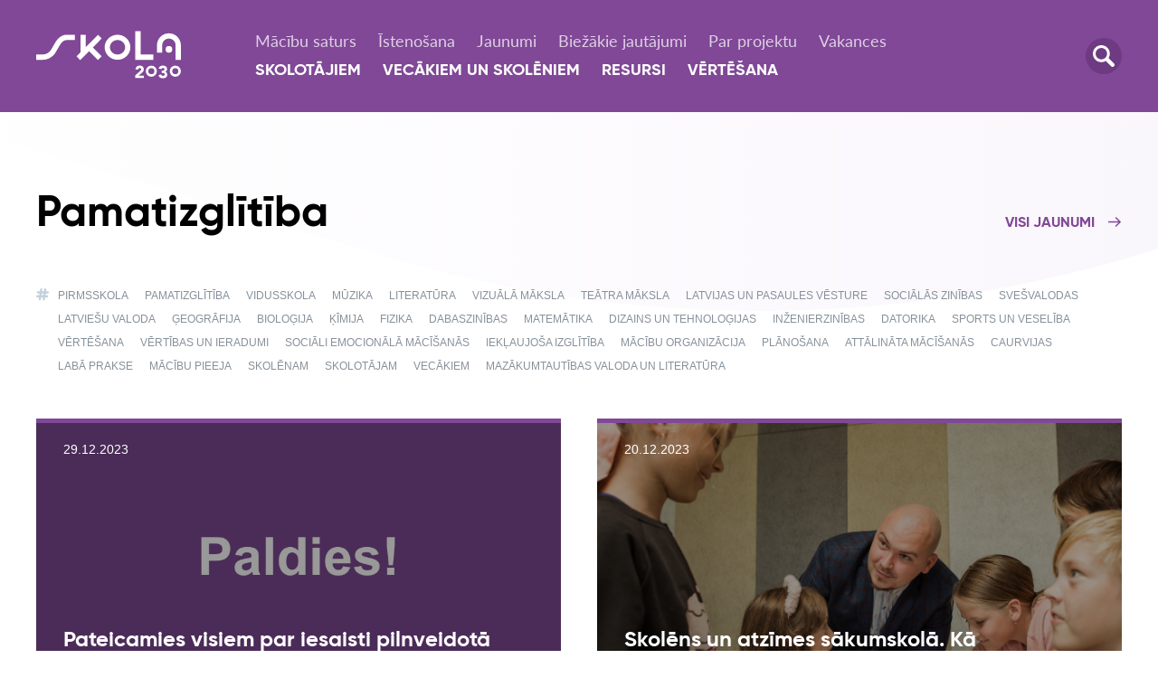

--- FILE ---
content_type: text/html; charset=UTF-8
request_url: https://www.skola2030.lv/lv/jaunumi/tag/pamatizglitiba
body_size: 77075
content:
<!DOCTYPE html>

<html lang="lv">
<head>
    <meta charset="utf-8">
    <meta content="width=device-width, initial-scale=1" name="viewport">
    <meta name="csrf-token" content="T1JTtXGjwwLIJ2DJdvF3LlGmx5xoNgRX1o2QuT5i">

    <meta name="robots" content="index,follow" />
    <title>Jaunumi</title>
		<meta property="og:title" content="Jaunumi">
		<meta property="og:url" content="https://www.skola2030.lv/lv/jaunumi/tag/pamatizglitiba">
		<meta property="og:type" content="website">
		<meta property="twitter:card" content="summary_large_image">
		<meta property="twitter:title" content="Jaunumi">

    <link rel="stylesheet" href="/front/css/fonts.css">
    <link rel="stylesheet" href="/front/css/style.css">

    <link rel="apple-touch-icon" sizes="180x180" href="/front/images/apple-touch-icon.png">
<link rel="icon" type="image/png" sizes="32x32" href="/front/images/favicon-32x32.png">
<link rel="icon" type="image/png" sizes="16x16" href="/front/images/favicon-16x16.png">
<link rel="manifest" href="/site.webmanifest">
<link rel="mask-icon" href="/front/images/safari-pinned-tab.svg" color="#5bbad5">
<meta name="msapplication-TileColor" content="#da532c">
<meta name="theme-color" content="#ffffff">

    
</head>
<body data-js-controller="NewsPageController@tag">


<div style="display: none;"><svg class="" xmlns="http://www.w3.org/2000/svg"><symbol id="icon-arrow-down" viewBox="0 0 16 16"><path d="M16 7.229L14.468 5 8 8.858 1.533 5 0 7.229 8 12z" fill="currentColor" fill-rule="evenodd"/></symbol><symbol id="icon-arrow-left" viewBox="0 0 21.814451 17.01562"><path d="M8.508 0L0 8.508l8.508 8.508 1.414-1.414-6.094-6.094h17.986v-2H3.828l6.094-6.094L8.508 0z" fill="currentColor"/></symbol><symbol id="icon-arrow-right" viewBox="0 0 21.814451 17.01562"><path d="M13.307 17.016l8.507-8.508L13.307 0l-1.414 1.414 6.093 6.094H0v2h17.986l-6.093 6.094 1.414 1.414z" fill="currentColor"/></symbol><symbol id="icon-calendar" viewBox="0 0 18 18"><path d="M0 16.8c0 .663.504 1.2 1.125 1.2h15.75c.621 0 1.125-.537 1.125-1.2V6H0v10.8zm12.375-8.4h2.25v2.4h-2.25V8.4zm-4.5 0h2.25v2.4h-2.25V8.4zm0 4.8h2.25v2.4h-2.25v-2.4zm-4.5-4.8h2.25v2.4h-2.25V8.4zm0 4.8h2.25v2.4h-2.25v-2.4zm13.5-10.8c.621 0 1.125.537 1.125 1.2v1.2H0V3.6c0-.663.504-1.2 1.125-1.2h2.813V1.2c0-.663.503-1.2 1.124-1.2.622 0 1.125.537 1.125 1.2v1.2h5.625V1.2c0-.663.504-1.2 1.126-1.2.62 0 1.124.537 1.124 1.2v1.2h2.813z" fill="inherit" fill-rule="evenodd"/></symbol><symbol id="icon-clock" viewBox="0 0 15.986234 15.987255"><path d="M7.993 0c-2.05 0-4.098.78-5.656 2.338-3.116 3.116-3.116 8.197 0 11.312 3.116 3.116 8.197 3.116 11.312 0 3.116-3.115 3.116-8.196 0-11.312A7.975 7.975 0 0 0 7.993 0zm0 1.988a5.98 5.98 0 0 1 4.242 1.764 5.984 5.984 0 0 1 0 8.484 5.984 5.984 0 0 1-8.484 0 5.984 5.984 0 0 1 0-8.484 5.98 5.98 0 0 1 4.242-1.764zm-.695.832V7.3H4.645v2h4.653V2.82h-2z" fill="currentColor"/></symbol><symbol id="icon-close" viewBox="0 0 24 24"><path d="M20.81 0L12 8.81 3.19 0 0 3.192l8.81 8.81L0 20.81l3.19 3.19 8.81-8.81L20.81 24l3.19-3.19-8.81-8.81L24 3.19z" fill="inherit" fill-rule="evenodd"/></symbol><symbol id="icon-done" viewBox="0 0 14.576169 14.31641"><path d="M12.838 0L6.58 11.045 1.414 5.879 0 7.293l7.023 7.023L14.576.984 12.838 0z" fill="currentColor"/></symbol><symbol id="icon-download" viewBox="0 0 16 16"><path d="M13.423 11.333V7.867H16V14H0V7.867h2.577v3.466h10.846zM8 4.733L12.126 2l1.39 2.246L8 7.9 2.483 4.246 3.873 2 8 4.734z" fill="inherit" fill-rule="evenodd"/></symbol><symbol id="icon-exclamation" viewBox="0 0 301.691 301.691"><path d="M119.151 0L129.6 218.406h42.46L182.54 0zm11.412 261.168h40.525v40.523h-40.525z"/></symbol><symbol id="icon-globe" viewBox="0 0 28 27.99955"><path d="M14.537.009a15.897 15.897 0 0 0-1.074 0C5.979.293 0 6.449 0 13.999c0 7.551 5.979 13.708 13.463 13.992a15.897 15.897 0 0 0 1.074 0C22.021 27.707 28 21.55 28 14 28 6.45 22.021.292 14.537.009zm10.844 12.718H20.32c-.29-4.264-1.995-7.665-3.417-9.813 4.521 1.184 7.958 5.06 8.48 9.813zM14.003 3.24c1.25 1.629 3.405 5.027 3.764 9.488h-7.534c.36-4.442 2.52-7.853 3.77-9.488zm3.764 12.034c-.36 4.441-2.517 7.852-3.77 9.488-1.25-1.63-3.405-5.028-3.764-9.488h7.534zM11.098 2.914c-1.422 2.148-3.128 5.55-3.417 9.813H2.62c.521-4.753 3.958-8.629 8.48-9.813zm-8.48 12.359h5.063c.29 4.26 1.992 7.661 3.414 9.81-4.521-1.181-7.955-5.057-8.476-9.81zm14.287 9.81c1.422-2.149 3.125-5.55 3.414-9.81h5.062c-.521 4.753-3.955 8.629-8.476 9.81z"/></symbol><symbol id="icon-link-arrow" viewBox="0 0 15 12"><path fill="currentColor" d="M10.336 5L7.168 1.832 8.582.418 14.164 6l-5.582 5.582-1.414-1.414L10.336 7H0V5h10.336z"/></symbol><symbol id="icon-link-back" viewBox="0 0 16 12"><path d="M5.466 0l1.712 1.445-3.244 3.73H16v2.22H3.934l1.878 2.16L4.102 11 .001 6.285z" fill="inherit" fill-rule="evenodd"/></symbol><symbol id="icon-link" viewBox="0 0 18.55664 14.35546"><path d="M11.379 0l-.707.707 5.97 5.97H0v1h16.643l-5.971 5.971.707.707 7.178-7.177L11.379 0z" fill="currentColor"/></symbol><symbol id="icon-location" viewBox="0 0 18 18"><path d="M10.98 10.98L3.6 14.4l3.42-7.38L14.4 3.6l-3.42 7.38zM9 0C4.05 0 0 4.05 0 9s4.05 9 9 9 9-4.05 9-9-4.05-9-9-9zm0 8.01c-.54 0-.99.45-.99.99s.45.99.99.99A1 1 0 0 0 9.99 9c0-.54-.45-.99-.99-.99z" fill="inherit" fill-rule="evenodd"/></symbol><symbol id="icon-mail-white" viewBox="0 0 18 18"><path d="M16.392 16H1.607c-.405 0-.755-.132-1.053-.393l5.1-5.05c.128.09.246.175.352.252.382.279.692.496.93.651.237.156.553.316.948.478a2.92 2.92 0 0 0 1.106.244h.02c.342 0 .71-.081 1.105-.244.394-.162.71-.322.949-.478.238-.155.547-.372.93-.65.11-.08.23-.165.352-.252l5.1 5.049a1.545 1.545 0 0 1-1.054.393zM1.015 7.38c1.422.956 2.58 1.744 3.48 2.365L0 14.195V6.514c.295.325.633.613 1.015.865zm15.98 0A5.557 5.557 0 0 0 18 6.513v7.68l-4.493-4.447c.957-.662 2.12-1.451 3.488-2.368zM16.392 2c.436 0 .813.156 1.13.467.319.312.477.686.477 1.124 0 .524-.164 1.024-.491 1.501a4.743 4.743 0 0 1-1.226 1.223l-3.684 2.533-1.017.699-.15.106-.276.197a11.125 11.125 0 0 1-1.065.7 3.11 3.11 0 0 1-.578.27c-.18.06-.348.09-.502.09h-.02c-.154 0-.32-.03-.502-.09-.18-.06-.374-.15-.578-.269-.204-.12-.378-.227-.522-.323a23.588 23.588 0 0 1-.543-.378l-.277-.197c-.067-.048-.117-.084-.15-.106l-1.013-.702c-.462-.32-1-.689-1.618-1.113a382.086 382.086 0 0 1-2.059-1.417C1.313 6.037.921 5.654.553 5.167.184 4.679 0 4.227 0 3.81c0-.517.14-.948.417-1.293C.695 2.173 1.092 2 1.607 2h14.785z" fill="inherit" fill-rule="evenodd"/></symbol><symbol id="icon-mail" viewBox="0 0 29.333331 24.000001"><path d="M25.333 0H4a4 4 0 0 0-4 4v16a4 4 0 0 0 4 4h21.333a4 4 0 0 0 4-4V4a4 4 0 0 0-4-4zm0 2.667c.154 0 .302.026.44.074l-11.106 8.885L3.56 2.741c.137-.048.285-.074.439-.074h21.333zm0 18.666H4A1.333 1.333 0 0 1 2.667 20V5.44l11.167 8.934a1.33 1.33 0 0 0 1.666 0l11.167-8.933V20c0 .736-.597 1.333-1.334 1.333z"/></symbol><symbol id="icon-person" viewBox="0 0 18 18"><path d="M9 9c3.925 0 7 1.977 7 4.5v3c0 .83-.783 1.5-1.75 1.5H3.75C2.783 18 2 17.33 2 16.5v-3C2 10.977 5.074 9 9 9zm0-1C6.789 8 5 6.211 5 4c0-2.21 1.789-4 4-4 2.21 0 4 1.79 4 4 0 2.211-1.79 4-4 4z" fill="inherit" fill-rule="evenodd"/></symbol><symbol id="icon-phone-white" viewBox="0 0 18 18"><path d="M17.597 14.237l-2.78-2.786c-.554-.553-1.47-.536-2.044.038l-1.4 1.404-.277-.155c-.884-.49-2.094-1.164-3.368-2.442-1.277-1.28-1.95-2.495-2.441-3.382l-.151-.27.94-.94.462-.465c.574-.575.59-1.493.037-2.047L3.795.404c-.552-.553-1.47-.536-2.043.039l-.783.79.02.021a4.526 4.526 0 0 0-.645 1.141c-.15.398-.244.778-.287 1.158-.367 3.05 1.024 5.837 4.798 9.62 5.215 5.228 9.42 4.833 9.6 4.813a4.723 4.723 0 0 0 1.16-.292c.412-.161.8-.381 1.134-.644l.017.015.794-.778c.572-.576.589-1.495.037-2.05" fill="inherit" fill-rule="evenodd"/></symbol><symbol id="icon-phone" viewBox="0 0 23.298805 23.113331"><path d="M5.12 0a3.787 3.787 0 0 0-.894.113c-.5.1-1 .401-1.4.801l-1.6 1.6c-1.7 1.6-1.6 4.5.1 8 1.1 2.2 2.799 4.5 4.799 6.5 2.1 2.1 4.3 3.7 6.5 4.8 1.8.9 3.4 1.3 4.8 1.3s2.501-.4 3.301-1.1a.984.984 0 0 0 .248-.45l1.352-1.35c.4-.4.599-.9.799-1.4.4-1.2.1-2.4-.8-3.3l-3.3-3.3a3.1 3.1 0 0 0-1.799-.9c-1.4-.2-2.7.6-3.4 1.9l-.54 1.128a56.13 56.13 0 0 1-2.46-2.127c-.751-.683-1.388-1.457-1.984-2.23l.984-.471c1.3-.7 2.1-2.1 1.9-3.4-.1-.7-.4-1.4-.9-1.9l-3.3-3.3A3.565 3.565 0 0 0 5.12 0zm.077 1.877c.366 0 .703.113.928.338l3.3 3.398c.2.2.4.402.4.702.1.6-.4 1.098-.8 1.298l-1.978.948a1.214 1.214 0 0 0-.422.154c-.07.055-.112.121-.166.183a.805.805 0 0 0-.18.262c-.021.047-.044.09-.057.14-.093.288-.07.583.104.813.8 1.2 1.8 2.402 3 3.602 1.2 1.1 2.4 2.1 3.6 3 .053.026.106.047.16.072.015.007.023.021.039.027.027.017.057.016.086.03l.027.01c.475.211 1.002.024 1.188-.44l1.1-2.3c.2-.5.7-.9 1.3-.8.2.1.5.201.7.401l3.3 3.299c.3.3.399.8.299 1.3 0 .3-.1.4-.3.6l-1.599 1.6c-.103.103-.178.22-.228.344-1.105.698-3.12.431-5.473-.745-2-1-4.1-2.498-6-4.398-1.9-1.9-3.4-4-4.4-6-1.3-2.6-1.5-4.8-.5-5.8l1.601-1.7.6-.3c.125-.026.25-.038.371-.038z"/></symbol><symbol id="icon-play" viewBox="0 0 18 18"><path fill="inherit" d="M3 1v16l12-8z" fill-rule="evenodd"/></symbol><symbol id="icon-read" viewBox="0 0 24 24"><path d="M1 7.472V4h22v3.472H1zm0 6.263v-3.47h22v3.47H1zM1 20v-3.47h11V20H1z" fill="inherit" fill-rule="evenodd"/></symbol><symbol id="icon-search" viewBox="0 0 24 24"><path d="M2.999 9.375A6.384 6.384 0 0 1 9.375 3a6.383 6.383 0 0 1 6.375 6.375 6.384 6.384 0 0 1-6.375 6.377A6.384 6.384 0 0 1 3 9.375M23.34 20.16l-5.949-5.949a9.31 9.31 0 0 0 1.359-4.836C18.75 4.205 14.544 0 9.375 0 4.205 0 0 4.206 0 9.375c0 5.17 4.205 9.376 9.375 9.376 1.77 0 3.42-.503 4.834-1.358l5.95 5.95c.44.439 1.016.658 1.59.658a2.248 2.248 0 0 0 1.59-3.841" fill="inherit" fill-rule="evenodd"/></symbol><symbol id="icon-tag" viewBox="0 0 18 18"><path d="M10.067 9.765H7.55l.384-2.53h2.519l-.385 2.53zm6.4-2.53c.847 0 1.533-.68 1.533-1.52 0-.838-.686-1.518-1.532-1.518h-2.455l.372-2.453A1.522 1.522 0 0 0 13.097.016a1.535 1.535 0 0 0-1.743 1.276l-.441 2.905H8.394l.372-2.453A1.522 1.522 0 0 0 7.478.016a1.536 1.536 0 0 0-1.743 1.276l-.44 2.905H2.376c-.846 0-1.532.68-1.532 1.519 0 .839.686 1.518 1.532 1.518h2.456L4.45 9.765H1.532c-.846 0-1.532.68-1.532 1.519 0 .839.686 1.518 1.532 1.518h2.456l-.372 2.454A1.522 1.522 0 0 0 5.133 17c.746 0 1.4-.54 1.514-1.293l.441-2.905h2.518l-.372 2.454A1.522 1.522 0 0 0 10.751 17c.746 0 1.4-.54 1.514-1.293l.441-2.905h2.917c.846 0 1.532-.68 1.532-1.518 0-.839-.686-1.519-1.532-1.519h-2.456l.385-2.53h2.916z" fill="inherit" fill-rule="evenodd"/></symbol><symbol id="icon-watch" viewBox="0 0 18 18"><path d="M17.8 7.2C17.1 3.7 14.3.8 10.7.1 4.4-1-1 4.4.2 10.8c.7 3.5 3.5 6.4 7.1 7.1C13.6 19 19 13.6 17.8 7.2zm-4.6 6c-.2.2-.5.3-.8.3-.3 0-.6-.1-.8-.3L8.2 9.8c-.2-.2-.3-.5-.3-.8V4.5c0-.6.5-1.1 1.1-1.1s1.1.5 1.1 1.1v4l3 3c.5.5.5 1.2.1 1.7z" fill="#fff"/></symbol></svg></div>

<section class="header">

    <div class="container header__container">

        <a href="/" class="header__logo">
            <svg class="icon" viewBox="0 0 182 60" xmlns="http://www.w3.org/2000/svg"><g fill="#FFF" fill-rule="evenodd"><path d="M133.256 52.412c.289-.26.556-.527.803-.802a5.04 5.04 0 00.641-.9c.18-.325.32-.686.422-1.083.102-.399.151-.842.151-1.335 0-.765-.126-1.437-.38-2.015a3.93 3.93 0 00-1.051-1.442 4.56 4.56 0 00-1.584-.867 6.352 6.352 0 00-1.953-.293c-.754 0-1.451.098-2.095.293a4.847 4.847 0 00-1.681.878 4.337 4.337 0 00-1.15 1.463c-.29.585-.456 1.276-.5 2.07l3.256.239c.043-.55.236-1.012.574-1.387.34-.376.814-.564 1.422-.564.507 0 .948.149 1.324.444.376.297.563.705.563 1.226 0 .462-.15.866-.455 1.213-.304.347-.608.659-.911.932l-5.968 5.355v3.448h10.72v-2.863h-6.814l4.666-4.01zm30.836.173a3.283 3.283 0 00-.9-.802 3.033 3.033 0 00-1.227-.411v-.066c.854-.174 1.505-.564 1.953-1.17.45-.608.673-1.337.673-2.19 0-.737-.14-1.373-.424-1.907-.28-.535-.66-.98-1.139-1.335a4.835 4.835 0 00-1.66-.78 7.673 7.673 0 00-1.962-.25c-.652 0-1.271.07-1.857.207a5.528 5.528 0 00-1.594.64c-.478.288-.89.668-1.238 1.138-.347.47-.607 1.036-.78 1.701l3.58.737c.1-.404.318-.743.65-1.018.334-.275.753-.412 1.26-.412.535 0 .987.151 1.355.455.37.303.553.687.553 1.149 0 .362-.072.655-.216.877a1.488 1.488 0 01-.575.521 2.553 2.553 0 01-.791.25c-.29.043-.587.064-.89.064H157.8v2.82h.76c.36 0 .722.01 1.084.03.36.023.686.092.976.207.29.116.524.292.706.532.18.238.271.574.271 1.009 0 .577-.171 1.05-.51 1.419-.34.368-.865.552-1.574.552-.693 0-1.218-.159-1.573-.477-.354-.317-.59-.751-.705-1.3l-3.428.801c.318 1.374.972 2.378 1.963 3.014.99.636 2.174.954 3.549.954.75 0 1.463-.094 2.135-.282a5.1 5.1 0 001.76-.856 4.229 4.229 0 001.193-1.441c.296-.578.445-1.25.445-2.017a4.2 4.2 0 00-.195-1.28 3.506 3.506 0 00-.565-1.083m-19.304 1.789a3.719 3.719 0 110-7.436 3.72 3.72 0 110 7.436m0-10.7a6.984 6.984 0 00-6.987 6.982 6.984 6.984 0 006.987 6.98 6.984 6.984 0 006.987-6.98 6.984 6.984 0 00-6.987-6.981m30.17 10.699a3.719 3.719 0 110-7.436 3.719 3.719 0 110 7.436m0-10.7a6.984 6.984 0 00-6.987 6.982 6.984 6.984 0 006.987 6.98 6.983 6.983 0 006.986-6.98 6.983 6.983 0 00-6.986-6.981M24.16 14.443l-5.45 9.319c-2.205 3.717-6.272 6.027-10.615 6.027H0v6.608h8.095c6.668 0 12.915-3.55 16.304-9.266l5.471-9.355c2.29-3.914 5.402-6.158 8.542-6.158h10.245V5.01H38.412c-5.554 0-10.75 3.438-14.252 9.433m53.567-9.437L62.403 20.314V5.007H55.79v21.914l-5.116 5.111 4.674 4.672 11.19-11.177 11.188 11.177 4.676-4.672-11.188-11.177 11.19-11.178zm24.548 24.783c-5.283 0-9.58-4.076-9.58-9.087 0-5.01 4.297-9.084 9.58-9.084 5.282 0 9.578 4.076 9.578 9.086 0 5.01-4.296 9.085-9.578 9.085m0-24.78c-8.929 0-16.193 7.04-16.193 15.693 0 8.653 7.264 15.695 16.193 15.695 8.928 0 16.193-7.04 16.193-15.693 0-8.653-7.265-15.694-16.193-15.694m68.794 18.3a4.166 4.166 0 00-4.167-4.163 4.164 4.164 0 00-4.167 4.162 4.166 4.166 0 004.167 4.163 4.165 4.165 0 004.167-4.163m-23.724 6.476l-16.047.004.003-29.09h-6.614l-.004 35.698 22.662-.004z"/><path d="M166.902 3.19c-8.297 0-15.044 6.743-15.044 15.03v9.251h6.614v-9.25c0-4.645 3.78-8.422 8.43-8.422s8.429 3.777 8.429 8.421v18.176h6.614V18.22c0-8.287-6.748-15.03-15.043-15.03"/></g></svg>        </a>

        <button class="menu-toggle" data-target="#headerNav">
            <span class="menu-toggle__line"></span>
        </button>

        <div class="header__nav" id="headerNav">
                            <div class="header__nav__top">
                                                                                                        <a href="#mega_4"
                                   class="item js-mega-menu">Mācību saturs</a>
                                                                                                                <a href="#mega_13"
                                   class="item js-mega-menu">Īstenošana</a>
                                                                                                                                                <a class="item"
                                   href="https://www.skola2030.lv/lv/jaunumi">Jaunumi</a>
                                                                                                                                                <a class="item"
                                   href="https://www.skola2030.lv/lv/biezak-uzdotie-jautajumi">Biežākie jautājumi</a>
                                                                                                                                                <a class="item"
                                   href="https://www.skola2030.lv/lv/par-projektu">Par projektu</a>
                                                                                                                                                <a class="item"
                                   href="">Vakances</a>
                                                                                        </div>
            
                            <div class="header__nav__bottom">
                                                                                                        <a href="#mega_8"
                                   class="item js-mega-menu">Skolotājiem</a>
                                                                                                                <a href="#mega_15"
                                   class="item js-mega-menu">Vecākiem un skolēniem</a>
                                                                                                                <a href="#mega_20"
                                   class="item js-mega-menu">Resursi</a>
                                                                                                                                                <a class="item"
                                   href="https://www.skola2030.lv/vertesana">Vērtēšana</a>
                                                                                                                <a href="#search" class="search-toggle mobile js-popup">
                                    <svg>
                                        <use xlink:href="#icon-search"></use>
                                    </svg>
                                </a>
                                                                </div>
            
        </div>

                    <a href="#search" class="search-toggle desktop js-popup">
                <svg>
                    <use xlink:href="#icon-search"></use>
                </svg>
            </a>
            </div>

                                        <div class="mega-menu" id="mega_4">
                    <div class="container">
                        <div class="mega-menu__title desktop">Mācību saturs</div>
                        <a class="mega-menu__title mobile js-mega-menu" href="#mega_4">
                            <svg>
                                <use xlink:href="#icon-arrow-left"></use>
                            </svg>
                            Mācību saturs
                        </a>

                        <div class="mega-menu__content">

                                                            <div class="mega-menu__groups">

                                                                            <div class="mega-menu__group">
                                            <h5 class="mega-menu__group__title">Mācību satura pilnveide</h5>
                                            <ul class="group-list">
                                                                                                                                                                                                                    <li><a href="https://www.skola2030.lv/lv/macibu-saturs/macibu-satura-pilnveide/nepieciesamibas-pamatojums"
                                                               class="group-list__item">Pārmaiņu iemesli</a></li>
                                                                                                                                                                    <li><a href="https://www.skola2030.lv/lv/macibu-saturs/macibu-satura-pilnveide/merkis-lietpratiba"
                                                               class="group-list__item">Mērķis: lietpratība</a></li>
                                                                                                                                                                    <li><a href="https://www.skola2030.lv/lv/macibu-saturs/macibu-satura-pilnveide/pilnveides-principi"
                                                               class="group-list__item">Pilnveides principi</a></li>
                                                                                                                                                </ul>
                                        </div>
                                                                            <div class="mega-menu__group">
                                            <h5 class="mega-menu__group__title">Mērķi skolēnam</h5>
                                            <ul class="group-list">
                                                                                                                                                                                                                    <li><a href="https://www.skola2030.lv/lv/macibu-saturs/merki-skolenam/redzejums-par-skolenu"
                                                               class="group-list__item">Redzējums par skolēnu</a></li>
                                                                                                                                                                    <li><a href="https://www.skola2030.lv/lv/macibu-saturs/merki-skolenam/vertibas-un-tikumi"
                                                               class="group-list__item">Vērtības un tikumi</a></li>
                                                                                                                                                                    <li><a href="https://www.skola2030.lv/lv/macibu-saturs/merki-skolenam/macibu-jomas"
                                                               class="group-list__item">Mācību jomas</a></li>
                                                                                                                                                                    <li><a href="https://www.skola2030.lv/lv/macibu-saturs/merki-skolenam/caurviju-prasmes"
                                                               class="group-list__item">Caurviju prasmes</a></li>
                                                                                                                                                                    <li><a href="https://www.skola2030.lv/lv/macibu-saturs/merki-skolenam/sasniedzamie-rezultati"
                                                               class="group-list__item">Sasniedzamie rezultāti</a></li>
                                                                                                                                                </ul>
                                        </div>
                                                                            <div class="mega-menu__group">
                                            <h5 class="mega-menu__group__title">Mācību jomas</h5>
                                            <ul class="group-list">
                                                                                                                                                                                                                    <li><a href="https://www.skola2030.lv/lv/macibu-saturs/macibu-jomas/valodas-sociala-un-pilsoniska-joma"
                                                               class="group-list__item">Sociālā un pilsoniskā</a></li>
                                                                                                                                                                    <li><a href="https://www.skola2030.lv/lv/macibu-saturs/macibu-jomas/kulturas-izpratne-un-pasizpausme-maksla"
                                                               class="group-list__item">Kultūras izpratne un pašizpausme mākslā</a></li>
                                                                                                                                                                    <li><a href="https://www.skola2030.lv/lv/macibu-saturs/macibu-jomas/dabaszinatnes"
                                                               class="group-list__item">Dabaszinātnes</a></li>
                                                                                                                                                                    <li><a href="https://www.skola2030.lv/lv/macibu-saturs/macibu-jomas/matematika"
                                                               class="group-list__item">Matemātika</a></li>
                                                                                                                                                                    <li><a href="https://www.skola2030.lv/lv/macibu-saturs/macibu-jomas/tehnologijas"
                                                               class="group-list__item">Tehnoloģijas</a></li>
                                                                                                                                                                    <li><a href="https://www.skola2030.lv/lv/macibu-saturs/macibu-jomas/veseliba-un-fiziskas-aktivitates"
                                                               class="group-list__item">Veselība un fiziskās aktivitātes</a></li>
                                                                                                                                                                    <li><a href="https://www.skola2030.lv/lv/macibu-saturs/macibu-jomas/valodu-joma"
                                                               class="group-list__item">Valodas</a></li>
                                                                                                                                                </ul>
                                        </div>
                                    
                                </div>
                            
                        </div>
                    </div>
                </div>
                                                <div class="mega-menu" id="mega_13">
                    <div class="container">
                        <div class="mega-menu__title desktop">Īstenošana</div>
                        <a class="mega-menu__title mobile js-mega-menu" href="#mega_13">
                            <svg>
                                <use xlink:href="#icon-arrow-left"></use>
                            </svg>
                            Īstenošana
                        </a>

                        <div class="mega-menu__content">

                                                            <div class="mega-menu__groups">

                                                                            <div class="mega-menu__group">
                                            <h5 class="mega-menu__group__title">Mācību pieeja</h5>
                                            <ul class="group-list">
                                                                                                                                                                                                                    <li><a href="https://www.skola2030.lv/lv/istenosana/macibu-pieeja/macisanas-iedzilinoties"
                                                               class="group-list__item">Mācīšanās iedziļinoties</a></li>
                                                                                                                                                                    <li><a href="https://www.skola2030.lv/lv/istenosana/macibu-pieeja/vertesana"
                                                               class="group-list__item">Vērtēšana</a></li>
                                                                                                                                                                    <li><a href="https://www.skola2030.lv/lv/istenosana/macibu-pieeja/macibu-norise"
                                                               class="group-list__item">Mācību norise</a></li>
                                                                                                                                                                    <li><a href="https://www.skola2030.lv/lv/istenosana/macibu-pieeja/macibu-organizacija-skola"
                                                               class="group-list__item">Skola kā mācīšanās organizācija</a></li>
                                                                                                                                                                    <li><a href="https://www.skola2030.lv/lv/istenosana/macibu-pieeja/vecaku-loma"
                                                               class="group-list__item">Vecāku loma</a></li>
                                                                                                                                                                    <li><a href="https://www.skola2030.lv/lv/istenosana/macibu-pieeja/ieklaujosa-izglitiba"
                                                               class="group-list__item">Iekļaujoša izglītība</a></li>
                                                                                                                                                </ul>
                                        </div>
                                                                            <div class="mega-menu__group">
                                            <h5 class="mega-menu__group__title">Izglītības pakāpes</h5>
                                            <ul class="group-list">
                                                                                                                                                                                                                    <li><a href="https://www.skola2030.lv/lv/istenosana/izglitibas-pakapes/pirmsskola"
                                                               class="group-list__item">Pirmsskola</a></li>
                                                                                                                                                                    <li><a href="https://www.skola2030.lv/lv/istenosana/izglitibas-pakapes/pamatizglitiba"
                                                               class="group-list__item">Pamatizglītība</a></li>
                                                                                                                                                                    <li><a href="https://www.skola2030.lv/lv/istenosana/izglitibas-pakapes/vidusskola"
                                                               class="group-list__item">Vispārējā vidējā izglītība</a></li>
                                                                                                                                                                    <li><a href="https://www.skola2030.lv/lv/istenosana/izglitibas-pakapes/ieviesanas-grafiks"
                                                               class="group-list__item">Ieviešanas grafiks</a></li>
                                                                                                                                                </ul>
                                        </div>
                                                                            <div class="mega-menu__group">
                                            <h5 class="mega-menu__group__title">Aprobācija</h5>
                                            <ul class="group-list">
                                                                                                                                                                                                                    <li><a href="https://www.skola2030.lv/lv/atbalsts/aprobacija/pilotskolas"
                                                               class="group-list__item">Pilotskolas</a></li>
                                                                                                                                                                    <li><a href="https://www.skola2030.lv/lv/atbalsts/aprobacija/aprobacija"
                                                               class="group-list__item">Aprobācija</a></li>
                                                                                                                                                                    <li><a href="https://www.skola2030.lv/lv/atbalsts/aprobacija/laba-prakse"
                                                               class="group-list__item">Labā prakse</a></li>
                                                                                                                                                </ul>
                                        </div>
                                    
                                </div>
                            
                        </div>
                    </div>
                </div>
                                                                                                        
                                        <div class="mega-menu" id="mega_8">
                    <div class="container">
                        <div class="mega-menu__title desktop">Skolotājiem</div>
                        <a class="mega-menu__title mobile js-mega-menu" href="#mega_8">
                            <svg>
                                <use xlink:href="#icon-arrow-left"></use>
                            </svg>
                            Skolotājiem
                        </a>

                        <div class="mega-menu__content">

                            <div class="mega-menu__groups">
                                                                    <div class="mega-menu__group">
                                        <h5 class="mega-menu__group__title">Pirmsskola</h5>
                                        <ul class="group-list">
                                                                                                                                                                                                    <li><a href="https://www.skola2030.lv/lv/skolotajiem/izglitibas-pakapes/pirmsskola"
                                                           class="group-list__item">Pirmsskola</a></li>
                                                                                                                                    </ul>
                                    </div>
                                                                    <div class="mega-menu__group">
                                        <h5 class="mega-menu__group__title">Mācību jomas</h5>
                                        <ul class="group-list">
                                                                                                                                                                                                    <li><a href="https://www.skola2030.lv/lv/skolotajiem/macibu-jomas/sociala-un-pilsoniska"
                                                           class="group-list__item">Sociālā un pilsoniskā</a></li>
                                                                                                                                                        <li><a href="https://www.skola2030.lv/lv/skolotajiem/macibu-jomas/kulturas-izpratne-un-pasizpausme-maksla"
                                                           class="group-list__item">Kultūras izpratne un pašizpausme mākslā</a></li>
                                                                                                                                                        <li><a href="https://www.skola2030.lv/lv/skolotajiem/macibu-jomas/valodas"
                                                           class="group-list__item">Valodas</a></li>
                                                                                                                                                        <li><a href="https://www.skola2030.lv/lv/skolotajiem/macibu-jomas/dabaszinatnes"
                                                           class="group-list__item">Dabaszinātnes</a></li>
                                                                                                                                                        <li><a href="https://www.skola2030.lv/lv/skolotajiem/macibu-jomas/matematika"
                                                           class="group-list__item">Matemātika</a></li>
                                                                                                                                                        <li><a href="https://www.skola2030.lv/lv/skolotajiem/macibu-jomas/tehnologijas"
                                                           class="group-list__item">Tehnoloģijas</a></li>
                                                                                                                                                        <li><a href="https://www.skola2030.lv/lv/skolotajiem/macibu-jomas/veseliba-un-fiziskas-aktivitates"
                                                           class="group-list__item">Veselība un fiziskās aktivitātes</a></li>
                                                                                                                                    </ul>
                                    </div>
                                                                    <div class="mega-menu__group">
                                        <h5 class="mega-menu__group__title">Mācību līdzekļi</h5>
                                        <ul class="group-list">
                                                                                                                                                                                                    <li><a href="https://www.skola2030.lv/lv/skolotajiem/par-macibu-lidzekliem"
                                                           class="group-list__item">Par mācību līdzekļiem</a></li>
                                                                                                                                                        <li><a href="https://www.skola2030.lv/lv/skolotajiem/macibu-programmu-paraugi-pamatizglitiba"
                                                           class="group-list__item">Mācību programmu paraugi pamatizglītībā</a></li>
                                                                                                                                                        <li><a href="https://www.skola2030.lv/lv/skolotajiem/programmu-paraugi-videja-izglitiba"
                                                           class="group-list__item">Programmu paraugi vidējā izglītībā</a></li>
                                                                                                                                                        <li><a href="https://www.skola2030.lv/lv/skolotajiem/diagnosticejosie-darbi"
                                                           class="group-list__item">Diagnosticējošie darbi</a></li>
                                                                                                                                                        <li><a href="https://www.skola2030.lv/lv/skolotajiem/valsts-parbaudes-darbi"
                                                           class="group-list__item">Valsts pārbaudes darbi</a></li>
                                                                                                                                                        <li><a href="https://www.skola2030.lv/lv/skolotajiem/metodiskie-lidzekli"
                                                           class="group-list__item">Metodiskie līdzekļi</a></li>
                                                                                                                                                        <li><a href="https://www.skola2030.lv/lv/skolotajiem/ieklaujosa-izglitiba"
                                                           class="group-list__item">Iekļaujošā izglītība</a></li>
                                                                                                                                    </ul>
                                    </div>
                                                                    <div class="mega-menu__group">
                                        <h5 class="mega-menu__group__title">Atbalsts</h5>
                                        <ul class="group-list">
                                                                                                                                                                                                    <li><a href="https://www.skola2030.lv/lv/skolotajiem/konsultacijas-skolotajiem"
                                                           class="group-list__item">Konsultācijas skolotājiem un vadītājiem</a></li>
                                                                                                                                                        <li><a href="https://www.skola2030.lv/lv/atbalsts/atbalsts-istenosanai/vebinari"
                                                           class="group-list__item">Vebināri</a></li>
                                                                                                                                                        <li><a href="https://www.skola2030.lv/lv/skolotajiem/lidzdaliba-pasakumos"
                                                           class="group-list__item">Līdzdalība pasākumos</a></li>
                                                                                                                                                        <li><a href="https://www.skola2030.lv/lv/skolotajiem/skolotaju-macisanas-kopiena"
                                                           class="group-list__item">Skolotāju mācīšanās kopiena</a></li>
                                                                                                                                                        <li><a href="https://www.skola2030.lv/lv/atbalsts/atbalsts-istenosanai/konferences"
                                                           class="group-list__item">Konferences</a></li>
                                                                                                                                                        <li><a href="https://www.skola2030.lv/lv/skolotajiem/izglitibas-tehnologiju-mentori"
                                                           class="group-list__item">Izglītības tehnoloģiju mentori</a></li>
                                                                                                                                                        <li><a href="https://www.skola2030.lv/lv/skolotajiem/vertesana"
                                                           class="group-list__item">Vērtēšana</a></li>
                                                                                                                                                        <li><a href="https://www.skola2030.lv/lv/skolotajiem/projekta-darbs"
                                                           class="group-list__item">Projekta darbs</a></li>
                                                                                                                                                        <li><a href="https://www.skola2030.lv/lv/atbalsts/ieviesanas-seminari"
                                                           class="group-list__item">Ieviešanas semināri</a></li>
                                                                                                                                    </ul>
                                    </div>
                                                            </div>

                        </div>

                    </div>
                </div>
                                                <div class="mega-menu" id="mega_15">
                    <div class="container">
                        <div class="mega-menu__title desktop">Vecākiem un skolēniem</div>
                        <a class="mega-menu__title mobile js-mega-menu" href="#mega_15">
                            <svg>
                                <use xlink:href="#icon-arrow-left"></use>
                            </svg>
                            Vecākiem un skolēniem
                        </a>

                        <div class="mega-menu__content">

                            <div class="mega-menu__groups">
                                                                    <div class="mega-menu__group">
                                        <h5 class="mega-menu__group__title">Pirmsskola</h5>
                                        <ul class="group-list">
                                                                                                                                                                                                    <li><a href="https://www.skola2030.lv/vecakiem-un-skoleniem/pirmsskola"
                                                           class="group-list__item">Mācības pirmsskolā</a></li>
                                                                                                                                                        <li><a href="https://www.skola2030.lv/vecakiem-un-skoleniem/pirmsskola/vecakiem"
                                                           class="group-list__item">Vecākiem</a></li>
                                                                                                                                    </ul>
                                    </div>
                                                                    <div class="mega-menu__group">
                                        <h5 class="mega-menu__group__title">Pamatizglītība</h5>
                                        <ul class="group-list">
                                                                                                                                                                                                    <li><a href="https://www.skola2030.lv/vecakiem-un-skoleniem/pamatizglitiba"
                                                           class="group-list__item">Mācības pamatizglītībā</a></li>
                                                                                                                                                        <li><a href="https://www.skola2030.lv/vecakiem-un-skoleniem/pamatizglitiba/vecakiem"
                                                           class="group-list__item">Vecākiem</a></li>
                                                                                                                                    </ul>
                                    </div>
                                                                    <div class="mega-menu__group">
                                        <h5 class="mega-menu__group__title">Vidusskola</h5>
                                        <ul class="group-list">
                                                                                                                                                                                                    <li><a href="https://www.skola2030.lv/vecakiem-un-skoleniem/vidusskola"
                                                           class="group-list__item">Mācības vidusskolā</a></li>
                                                                                                                                                        <li><a href="https://www.skola2030.lv/vecakiem-un-skoleniem/vidusskola/skoleniem"
                                                           class="group-list__item">Skolēniem</a></li>
                                                                                                                                                        <li><a href="https://www.skola2030.lv/vecakiem-un-skoleniem/vidusskola/vecakiem"
                                                           class="group-list__item">Vecākiem</a></li>
                                                                                                                                    </ul>
                                    </div>
                                                                    <div class="mega-menu__group">
                                        <h5 class="mega-menu__group__title">Eksāmeni</h5>
                                        <ul class="group-list">
                                                                                                                                                                                                    <li><a href="https://www.skola2030.lv/vecakiem-un-skoleniem/par-eksameniem"
                                                           class="group-list__item">Par eksāmeniem</a></li>
                                                                                                                                                        <li><a href="https://www.skola2030.lv/vecakiem-un-skoleniem/matematika"
                                                           class="group-list__item">Matemātika</a></li>
                                                                                                                                                        <li><a href="https://www.skola2030.lv/vecakiem-un-skoleniem/latviesu-valoda"
                                                           class="group-list__item">Latviešu valoda</a></li>
                                                                                                                                                        <li><a href="https://www.skola2030.lv/vecakiem-un-skoleniem/svesvalodas"
                                                           class="group-list__item">Svešvalodas</a></li>
                                                                                                                                                        <li><a href="https://www.skola2030.lv/vecakiem-un-skoleniem/dabaszinatnes"
                                                           class="group-list__item">Dabaszinātnes</a></li>
                                                                                                                                                        <li><a href="https://www.skola2030.lv/vecakiem-un-skoleniem/sociala-un-pilsoniska"
                                                           class="group-list__item">Sociālā un pilsoniskā</a></li>
                                                                                                                                                        <li><a href="https://www.skola2030.lv/vecakiem-un-skoleniem/tehnologijas"
                                                           class="group-list__item">Tehnoloģijas</a></li>
                                                                                                                                                        <li><a href="https://www.skola2030.lv/vecakiem-un-skoleniem/kulturas-izpratne-un-pasizpausme-maksla"
                                                           class="group-list__item">Kultūras izpratne un pašizpausme mākslā</a></li>
                                                                                                                                    </ul>
                                    </div>
                                                            </div>

                        </div>

                    </div>
                </div>
                                                <div class="mega-menu" id="mega_20">
                    <div class="container">
                        <div class="mega-menu__title desktop">Resursi</div>
                        <a class="mega-menu__title mobile js-mega-menu" href="#mega_20">
                            <svg>
                                <use xlink:href="#icon-arrow-left"></use>
                            </svg>
                            Resursi
                        </a>

                        <div class="mega-menu__content">

                            <div class="mega-menu__groups">
                                                                    <div class="mega-menu__group">
                                        <h5 class="mega-menu__group__title">Digitālie resursi</h5>
                                        <ul class="group-list">
                                                                                                                                                                                                    <li><a href="https://www.skola2030.lv/lv/atbalsts/atbalsts-istenosanai/macibu-planosanas-evide-mape"
                                                           class="group-list__item">Mācību plānošanas e-vide MAPE</a></li>
                                                                                                                                                        <li><a href="https://www.skola2030.lv/attalinata-macisanas/tavaklase-lv"
                                                           class="group-list__item">Tavaklase.lv</a></li>
                                                                                                                                                        <li><a href="https://www.skola2030.lv/lv/skolotajiem/macisanas-platforma-skololv"
                                                           class="group-list__item">Mācīšanās platforma skolo.lv</a></li>
                                                                                                                                    </ul>
                                    </div>
                                                            </div>

                        </div>

                    </div>
                </div>
                                            
</section>
<main>
    
    <section class="wrap wrap__bg">
        <div class="container">

            <h1 class="large-title">
                Pamatizglītība
                <a class="all-link" href="https://www.skola2030.lv/lv/jaunumi">
                    Visi jaunumi
                    <svg>
                        <use xlink:href="#icon-arrow-right"></use>
                    </svg>
                </a>
            </h1>

                            <div class="tags-menu">

        <svg><use xlink:href="#icon-tag"></use></svg>

        <ul>
                            <li>
                    <a href="https://www.skola2030.lv/lv/jaunumi/tag/pirmsskola" class="tag">
                        Pirmsskola
                    </a>
                </li>
                            <li>
                    <a href="https://www.skola2030.lv/lv/jaunumi/tag/pamatizglitiba" class="tag">
                        Pamatizglītība
                    </a>
                </li>
                            <li>
                    <a href="https://www.skola2030.lv/lv/jaunumi/tag/vidusskola" class="tag">
                        Vidusskola
                    </a>
                </li>
                            <li>
                    <a href="https://www.skola2030.lv/lv/jaunumi/tag/muzika" class="tag">
                        Mūzika
                    </a>
                </li>
                            <li>
                    <a href="https://www.skola2030.lv/lv/jaunumi/tag/literatura" class="tag">
                        Literatūra
                    </a>
                </li>
                            <li>
                    <a href="https://www.skola2030.lv/lv/jaunumi/tag/vizuala-maksla" class="tag">
                        Vizuālā māksla
                    </a>
                </li>
                            <li>
                    <a href="https://www.skola2030.lv/lv/jaunumi/tag/teatra-maksla" class="tag">
                        Teātra māksla
                    </a>
                </li>
                            <li>
                    <a href="https://www.skola2030.lv/lv/jaunumi/tag/latvijas-un-pasaules-vesture" class="tag">
                        Latvijas un pasaules vēsture
                    </a>
                </li>
                            <li>
                    <a href="https://www.skola2030.lv/lv/jaunumi/tag/socialas-zinibas" class="tag">
                        Sociālās zinības
                    </a>
                </li>
                            <li>
                    <a href="https://www.skola2030.lv/lv/jaunumi/tag/svesvalodas" class="tag">
                        Svešvalodas
                    </a>
                </li>
                            <li>
                    <a href="https://www.skola2030.lv/lv/jaunumi/tag/latviesu-valoda" class="tag">
                        Latviešu valoda
                    </a>
                </li>
                            <li>
                    <a href="https://www.skola2030.lv/lv/jaunumi/tag/geografija" class="tag">
                        Ģeogrāfija
                    </a>
                </li>
                            <li>
                    <a href="https://www.skola2030.lv/lv/jaunumi/tag/biologija" class="tag">
                        Bioloģija
                    </a>
                </li>
                            <li>
                    <a href="https://www.skola2030.lv/lv/jaunumi/tag/kimija" class="tag">
                        Ķīmija
                    </a>
                </li>
                            <li>
                    <a href="https://www.skola2030.lv/lv/jaunumi/tag/fizika" class="tag">
                        Fizika
                    </a>
                </li>
                            <li>
                    <a href="https://www.skola2030.lv/lv/jaunumi/tag/dabaszinibas" class="tag">
                        Dabaszinības
                    </a>
                </li>
                            <li>
                    <a href="https://www.skola2030.lv/lv/jaunumi/tag/matematika" class="tag">
                        Matemātika
                    </a>
                </li>
                            <li>
                    <a href="https://www.skola2030.lv/lv/jaunumi/tag/dizains-un-tehnologijas" class="tag">
                        Dizains un tehnoloģijas
                    </a>
                </li>
                            <li>
                    <a href="https://www.skola2030.lv/lv/jaunumi/tag/inzenierzinibas" class="tag">
                        Inženierzinības
                    </a>
                </li>
                            <li>
                    <a href="https://www.skola2030.lv/lv/jaunumi/tag/datorika" class="tag">
                        Datorika
                    </a>
                </li>
                            <li>
                    <a href="https://www.skola2030.lv/lv/jaunumi/tag/sports-un-veseliba" class="tag">
                        Sports un veselība
                    </a>
                </li>
                            <li>
                    <a href="https://www.skola2030.lv/lv/jaunumi/tag/vertesana" class="tag">
                        Vērtēšana
                    </a>
                </li>
                            <li>
                    <a href="https://www.skola2030.lv/lv/jaunumi/tag/vertibas-un-ieradumi" class="tag">
                        Vērtības un ieradumi
                    </a>
                </li>
                            <li>
                    <a href="https://www.skola2030.lv/lv/jaunumi/tag/sociali-emocionala-macisanas" class="tag">
                        Sociāli emocionālā mācīšanās
                    </a>
                </li>
                            <li>
                    <a href="https://www.skola2030.lv/lv/jaunumi/tag/ieklaujosa-izglitiba" class="tag">
                        Iekļaujoša izglītība
                    </a>
                </li>
                            <li>
                    <a href="https://www.skola2030.lv/lv/jaunumi/tag/macibu-organizacija" class="tag">
                        Mācību organizācija
                    </a>
                </li>
                            <li>
                    <a href="https://www.skola2030.lv/lv/jaunumi/tag/planosana" class="tag">
                        Plānošana
                    </a>
                </li>
                            <li>
                    <a href="https://www.skola2030.lv/lv/jaunumi/tag/attalinata-macisanas" class="tag">
                        Attālināta mācīšanās
                    </a>
                </li>
                            <li>
                    <a href="https://www.skola2030.lv/lv/jaunumi/tag/caurvijas" class="tag">
                        Caurvijas
                    </a>
                </li>
                            <li>
                    <a href="https://www.skola2030.lv/lv/jaunumi/tag/laba-prakse" class="tag">
                        Labā prakse
                    </a>
                </li>
                            <li>
                    <a href="https://www.skola2030.lv/lv/jaunumi/tag/macibu-pieeja" class="tag">
                        Mācību pieeja
                    </a>
                </li>
                            <li>
                    <a href="https://www.skola2030.lv/lv/jaunumi/tag/skolenam" class="tag">
                        Skolēnam
                    </a>
                </li>
                            <li>
                    <a href="https://www.skola2030.lv/lv/jaunumi/tag/skolotajam" class="tag">
                        Skolotājam
                    </a>
                </li>
                            <li>
                    <a href="https://www.skola2030.lv/lv/jaunumi/tag/vecaki" class="tag">
                        Vecākiem
                    </a>
                </li>
                            <li>
                    <a href="https://www.skola2030.lv/lv/jaunumi/tag/mazakumtautibas-valoda-un-literatura" class="tag">
                        Mazākumtautības valoda un literatūra
                    </a>
                </li>
                    </ul>
</div>
            

            
                <div class="news__articles">

                    
                        <a href="https://www.skola2030.lv/lv/jaunumi/zinas/pateicamies-visiem-par-iesaisti-pilnveidota-macibu-satura-un-pieejas-istenosana" class="news-card">
    <div class="bg"
         style="background-image: url(https://skola2030.lv//storage/images/cache/1555f2963a3c5dab085720a934e0c4de4cc6590f.png/15682cffbc4bb56677cb4abd77d6321a.jpg)" ></div>
    <div class="overlay"></div>    <span class="news-card__category"> 29.12.2023</span>
    <div class="news-card__content">
        <h4 class="title">Pateicamies visiem par iesaisti pilnveidotā mācību satura un pieejas īstenošanā!</h4>
    </div>
</a>
                    
                        <a href="https://www.skola2030.lv/lv/jaunumi/blogs/skolens-un-atzimes-sakumskola-ka-pilnveidota-vertesana-13-klase" class="news-card">
    <div class="bg"
         style="background-image: url(https://skola2030.lv//storage/images/cache/8bfede935a18884d8c04623fb042b9ffb3c94455.jpg/21edb198c884a6ef2991cd58d5bbba57.jpg)" ></div>
    <div class="overlay"></div>    <span class="news-card__category"> 20.12.2023</span>
    <div class="news-card__content">
        <h4 class="title">Skolēns un atzīmes sākumskolā. Kā pilnveidota vērtēšana 1.–3. klasē</h4>
    </div>
</a>
                    
                        <a href="https://www.skola2030.lv/lv/jaunumi/zinas/nosledzies-radoso-darbu-konkurss-712-klasu-skoleniem-vertesana-kas-izcel-vertigako" class="news-card">
    <div class="bg"
         style="background-image: url(https://skola2030.lv//storage/images/cache/7dc4fc9c042661588f73ea78ba2f78c8debfb58b.jpeg/14cf901f6fedaec4a61fdb18328c98a1.jpg)" ></div>
    <div class="overlay"></div>    <span class="news-card__category"> 18.12.2023</span>
    <div class="news-card__content">
        <h4 class="title">Noslēdzies radošo darbu konkurss 7.–12. klašu skolēniem “Vērtēšana, kas izceļ vērtīgāko”</h4>
    </div>
</a>
                    
                        <a href="https://www.skola2030.lv/lv/jaunumi/blogs/vai-ir-verts-maksat-bernam-par-labam-atzimem" class="news-card">
    <div class="bg"
         style="background-image: url(https://skola2030.lv//storage/images/cache/eebc7e13eab88786840d64930583ed9ea4534290.jpg/72c71ac2e9e8f033142f600be146f68a.jpg)" ></div>
    <div class="overlay"></div>    <span class="news-card__category"> 14.12.2023</span>
    <div class="news-card__content">
        <h4 class="title">Vai ir vērts maksāt bērnam par labām atzīmēm?</h4>
    </div>
</a>
                    
                        <a href="https://www.skola2030.lv/lv/jaunumi/blogs/kapec-ar-atzimi-vairs-nepietiek-formativa-un-summativa-vertesana" class="news-card">
    <div class="bg"
         style="background-image: url(https://skola2030.lv//storage/images/cache/bf140d6bb61ac37d138506230eceaff72879b164.jpg/cf68fcc30d4883406cbdd6603dc88172.jpg)" ></div>
    <div class="overlay"></div>    <span class="news-card__category"> 14.12.2023</span>
    <div class="news-card__content">
        <h4 class="title">Kāpēc ar atzīmi vairs nepietiek? Formatīvā un summatīvā vērtēšana</h4>
    </div>
</a>
                    
                        <a href="https://www.skola2030.lv/lv/jaunumi/blogs/atgriezeniska-saite-macibu-procesa-kritiskai-domasanai-un-vertigai-vertesanai" class="news-card">
    <div class="bg"
         style="background-image: url(https://skola2030.lv//storage/images/cache/7d336c296ffc8d73ec1614d0fcb80d56140802a3.JPG/054d732cf0417ecaf2e4d0385115f89c.jpg)" ></div>
    <div class="overlay"></div>    <span class="news-card__category"> 11.12.2023</span>
    <div class="news-card__content">
        <h4 class="title">Atgriezeniskā saite mācību procesā – kritiskai domāšanai un vērtīgai vērtēšanai</h4>
    </div>
</a>
                    
                        <a href="https://www.skola2030.lv/lv/jaunumi/zinas/skola2030-izstradajusi-interaktivus-macibu-materialus-latviesu-valodas-apguvei-skoleniem-ar-dzirdes-traucejumiem" class="news-card">
    <div class="bg"
         style="background-image: url(https://skola2030.lv//storage/images/cache/d20489e8c19a1cacce269940f4b963536e066954.jpg/78d0f19d91c95810f516b5648f94b7c7.jpg)" ></div>
    <div class="overlay"></div>    <span class="news-card__category"> 11.12.2023</span>
    <div class="news-card__content">
        <h4 class="title">Skola2030 izstrādājusi Interaktīvus mācību materiālus latviešu valodas apguvei skolēniem ar dzirdes traucējumiem</h4>
    </div>
</a>
                    
                        <a href="https://www.skola2030.lv/lv/jaunumi/blogs/kapec-skolena-vertesana-ir-svarigaka-neka-vertejums" class="news-card">
    <div class="bg"
         style="background-image: url(https://skola2030.lv//storage/images/cache/54b2c73de57fa9809b38e742f292cc83a57d4b16-U0DZljtmaH.jpg/9b5dce9105bc2fd03b290b72f8208398.jpg)" ></div>
    <div class="overlay"></div>    <span class="news-card__category"> 11.12.2023</span>
    <div class="news-card__content">
        <h4 class="title">Kāpēc skolēna vērtēšana ir svarīgāka nekā vērtējums</h4>
    </div>
</a>
                    
                </div>

                <ul class="pagination">
        
                    <li>
                <span class="pagination__item nav disabled">
                    <svg><use xlink:href="#icon-arrow-left"></use></svg>
                </span>
            </li>
        
        
                    
            
            
                                                                        <li><span class="pagination__item active">1</span></li>
                                                                                <li><a class="pagination__item" href="https://www.skola2030.lv/lv/jaunumi/tag/pamatizglitiba?page=2">2</a></li>
                                                                                <li><a class="pagination__item" href="https://www.skola2030.lv/lv/jaunumi/tag/pamatizglitiba?page=3">3</a></li>
                                                                                <li><a class="pagination__item" href="https://www.skola2030.lv/lv/jaunumi/tag/pamatizglitiba?page=4">4</a></li>
                                                                                <li><a class="pagination__item" href="https://www.skola2030.lv/lv/jaunumi/tag/pamatizglitiba?page=5">5</a></li>
                                                                                <li><a class="pagination__item" href="https://www.skola2030.lv/lv/jaunumi/tag/pamatizglitiba?page=6">6</a></li>
                                                                                <li><a class="pagination__item" href="https://www.skola2030.lv/lv/jaunumi/tag/pamatizglitiba?page=7">7</a></li>
                                                                                <li><a class="pagination__item" href="https://www.skola2030.lv/lv/jaunumi/tag/pamatizglitiba?page=8">8</a></li>
                                                                    
                            <li><span class="pagination__item disabled">...</span></li>
            
            
                                
            
            
                                                                        <li><a class="pagination__item" href="https://www.skola2030.lv/lv/jaunumi/tag/pamatizglitiba?page=12">12</a></li>
                                                                                <li><a class="pagination__item" href="https://www.skola2030.lv/lv/jaunumi/tag/pamatizglitiba?page=13">13</a></li>
                                                        
        
                    <li>
                <a class="pagination__item nav" href="https://www.skola2030.lv/lv/jaunumi/tag/pamatizglitiba?page=2" rel="next">
                    <svg>
                        <use xlink:href="#icon-arrow-right"></use>
                    </svg>
                </a>
            </li>
            </ul>


            

        </div>
    </section>

</main>

<section class="footer">
    <div class="container">

        <div class="footer-contacts">

            <div class="footer-contacts__item">
                <svg>
                    <use xlink:href="#icon-mail"></use>
                </svg>

                                    <p>Lietvedība: <a href="mailto:atbalsts@viaa.gov.lv">atbalsts@viaa.gov.lv</a></p>
                                            </div>

                            <div class="footer-contacts__item">
                    <svg>
                        <use xlink:href="#icon-globe"></use>
                    </svg>

                    <p>Vaļņu iela 1, Rīga, LV 1050, Latvija</p>
                </div>
            
                            <div class="footer-contacts__item">
                    <svg>
                        <use xlink:href="#icon-phone"></use>
                    </svg>

                    <p><a href="tel:+371 66051908">+371 66051908</a></p>
                </div>
            
            
        </div>

        <hr>

        <div class="footer__bottom">
            <a href="/" class="footer__logo">
                <svg class="" viewBox="0 0 182 60" xmlns="http://www.w3.org/2000/svg"><g fill="#FFF" fill-rule="evenodd"><path d="M133.256 52.412c.289-.26.556-.527.803-.802a5.04 5.04 0 00.641-.9c.18-.325.32-.686.422-1.083.102-.399.151-.842.151-1.335 0-.765-.126-1.437-.38-2.015a3.93 3.93 0 00-1.051-1.442 4.56 4.56 0 00-1.584-.867 6.352 6.352 0 00-1.953-.293c-.754 0-1.451.098-2.095.293a4.847 4.847 0 00-1.681.878 4.337 4.337 0 00-1.15 1.463c-.29.585-.456 1.276-.5 2.07l3.256.239c.043-.55.236-1.012.574-1.387.34-.376.814-.564 1.422-.564.507 0 .948.149 1.324.444.376.297.563.705.563 1.226 0 .462-.15.866-.455 1.213-.304.347-.608.659-.911.932l-5.968 5.355v3.448h10.72v-2.863h-6.814l4.666-4.01zm30.836.173a3.283 3.283 0 00-.9-.802 3.033 3.033 0 00-1.227-.411v-.066c.854-.174 1.505-.564 1.953-1.17.45-.608.673-1.337.673-2.19 0-.737-.14-1.373-.424-1.907-.28-.535-.66-.98-1.139-1.335a4.835 4.835 0 00-1.66-.78 7.673 7.673 0 00-1.962-.25c-.652 0-1.271.07-1.857.207a5.528 5.528 0 00-1.594.64c-.478.288-.89.668-1.238 1.138-.347.47-.607 1.036-.78 1.701l3.58.737c.1-.404.318-.743.65-1.018.334-.275.753-.412 1.26-.412.535 0 .987.151 1.355.455.37.303.553.687.553 1.149 0 .362-.072.655-.216.877a1.488 1.488 0 01-.575.521 2.553 2.553 0 01-.791.25c-.29.043-.587.064-.89.064H157.8v2.82h.76c.36 0 .722.01 1.084.03.36.023.686.092.976.207.29.116.524.292.706.532.18.238.271.574.271 1.009 0 .577-.171 1.05-.51 1.419-.34.368-.865.552-1.574.552-.693 0-1.218-.159-1.573-.477-.354-.317-.59-.751-.705-1.3l-3.428.801c.318 1.374.972 2.378 1.963 3.014.99.636 2.174.954 3.549.954.75 0 1.463-.094 2.135-.282a5.1 5.1 0 001.76-.856 4.229 4.229 0 001.193-1.441c.296-.578.445-1.25.445-2.017a4.2 4.2 0 00-.195-1.28 3.506 3.506 0 00-.565-1.083m-19.304 1.789a3.719 3.719 0 110-7.436 3.72 3.72 0 110 7.436m0-10.7a6.984 6.984 0 00-6.987 6.982 6.984 6.984 0 006.987 6.98 6.984 6.984 0 006.987-6.98 6.984 6.984 0 00-6.987-6.981m30.17 10.699a3.719 3.719 0 110-7.436 3.719 3.719 0 110 7.436m0-10.7a6.984 6.984 0 00-6.987 6.982 6.984 6.984 0 006.987 6.98 6.983 6.983 0 006.986-6.98 6.983 6.983 0 00-6.986-6.981M24.16 14.443l-5.45 9.319c-2.205 3.717-6.272 6.027-10.615 6.027H0v6.608h8.095c6.668 0 12.915-3.55 16.304-9.266l5.471-9.355c2.29-3.914 5.402-6.158 8.542-6.158h10.245V5.01H38.412c-5.554 0-10.75 3.438-14.252 9.433m53.567-9.437L62.403 20.314V5.007H55.79v21.914l-5.116 5.111 4.674 4.672 11.19-11.177 11.188 11.177 4.676-4.672-11.188-11.177 11.19-11.178zm24.548 24.783c-5.283 0-9.58-4.076-9.58-9.087 0-5.01 4.297-9.084 9.58-9.084 5.282 0 9.578 4.076 9.578 9.086 0 5.01-4.296 9.085-9.578 9.085m0-24.78c-8.929 0-16.193 7.04-16.193 15.693 0 8.653 7.264 15.695 16.193 15.695 8.928 0 16.193-7.04 16.193-15.693 0-8.653-7.265-15.694-16.193-15.694m68.794 18.3a4.166 4.166 0 00-4.167-4.163 4.164 4.164 0 00-4.167 4.162 4.166 4.166 0 004.167 4.163 4.165 4.165 0 004.167-4.163m-23.724 6.476l-16.047.004.003-29.09h-6.614l-.004 35.698 22.662-.004z"/><path d="M166.902 3.19c-8.297 0-15.044 6.743-15.044 15.03v9.251h6.614v-9.25c0-4.645 3.78-8.422 8.43-8.422s8.429 3.777 8.429 8.421v18.176h6.614V18.22c0-8.287-6.748-15.03-15.043-15.03"/></g></svg>            </a>

                            <p class="footer__copyrights">© 2019 Skola2030</p>
            
            <div class="footer__social">
                                    <a href="https://www.facebook.com/Skola2030/" class="icon" target="_blank"> <svg class="" viewBox="0 0 18 18" xmlns="http://www.w3.org/2000/svg"><path d="M6.815 18h3.49V8.923h2.435L13 5.885h-2.695V4.154c0-.717.14-1 .806-1H13V0h-2.417C7.986 0 6.815 1.187 6.815 3.461v2.424H5v3.077h1.815V18z" fill="currentColor" fill-rule="evenodd"/></svg></a>
                                                    <a href="https://www.youtube.com/skola2030" class="icon" target="_blank"> <svg class="" viewBox="0 0 18 18" xmlns="http://www.w3.org/2000/svg"><path d="M6.678 11.673V5.979L12.4 8.834l-5.722 2.839M17.689 4.93a2.238 2.238 0 00-1.946-1.692C13.511 3 11.252 2.999 9.003 3c-2.249 0-4.509 0-6.741.239-.942.1-1.725.775-1.944 1.692C.004 6.234 0 7.657 0 9c0 1.342 0 2.767.314 4.07a2.238 2.238 0 001.945 1.692C4.491 15 6.75 15.002 9 15c2.25.001 4.51 0 6.74-.238a2.24 2.24 0 001.947-1.692C18 11.767 18 10.342 18 9c0-1.343.003-2.766-.31-4.07" fill="currentColor" fill-rule="evenodd"/></svg></a>
                                            </div>
        </div>

    </div>
</section>
<section class="footer-support">
    <div class="container">
        <img src="/front/images/europe-fonds.PNG">
    </div>
</section>

<div class="popup" id="search">
        <div class="container search-container">
            <button class="popup__close js-popup-close">
                <svg>
                    <use xlink:href="#icon-close"></use>
                </svg> Aizvērt</button>

            <div class="popup__content">

                <form method="post" action="https://www.skola2030.lv/lv/search">

                    <input type="hidden" name="_token" value="T1JTtXGjwwLIJ2DJdvF3LlGmx5xoNgRX1o2QuT5i">

                    <p>Meklēt pēc atslēgvārda</p>

                    <div class="search-field">
                        <input class="form-field" name="search" type="text" placeholder="Ievadi atslēgvārdu">
                        <button type="submit" class="form-field">
                            <svg class="icon">
                                <use xlink:href="#icon-search"></use>
                            </svg>
                        </button>
                    </div>
                </form>

            </div>
        </div>
    </div>

<!-- Scripts -->
<script src="/front/js/app.js"></script>
</body>
</html>


--- FILE ---
content_type: text/css
request_url: https://www.skola2030.lv/front/css/style.css
body_size: 82466
content:
/* MAIN LIB */

/* support vendors */

/* general */

/* all colors are here */

/* LAYOUT CONFIGURATION */

/* GRID CONFIG */

/* new grids  configuration */

/* BREAKPOINTS */

/* fonts */

/* font sizes */

/* TRANSITIONS */

/* POSITIONING */

/* OTHERS */

/* LAYOUT */

/* font sizes */

/*ui elements*/

/* molecules */

/* organisms */

/* all project specific */

/* plugin styles */

/* Slider */

.slick-slider {
  position: relative;
  display: block;
  -webkit-box-sizing: border-box;
          box-sizing: border-box;
  -webkit-touch-callout: none;
  -webkit-user-select: none;
  -moz-user-select: none;
  -ms-user-select: none;
  user-select: none;
  -ms-touch-action: pan-y;
  touch-action: pan-y;
  -webkit-tap-highlight-color: transparent;
}

.slick-list {
  position: relative;
  overflow: hidden;
  display: block;
  margin: 0;
  padding: 0;
}

.slick-list:focus {
  outline: none;
}

.slick-list.dragging {
  cursor: pointer;
  cursor: hand;
}

.slick-slider .slick-track,
.slick-slider .slick-list {
  -webkit-transform: translate3d(0, 0, 0);
  transform: translate3d(0, 0, 0);
}

.slick-track {
  position: relative;
  left: 0;
  top: 0;
  display: block;
  margin-left: auto;
  margin-right: auto;
}

.slick-track:before,
.slick-track:after {
  content: "";
  display: table;
}

.slick-track:after {
  clear: both;
}

.slick-loading .slick-track {
  visibility: hidden;
}

.slick-slide {
  float: left;
  height: 100%;
  min-height: 1px;
  display: none;
}

[dir="rtl"] .slick-slide {
  float: right;
}

.slick-slide img {
  display: block;
}

.slick-slide.slick-loading img {
  display: none;
}

.slick-slide.dragging img {
  pointer-events: none;
}

.slick-initialized .slick-slide {
  display: block;
}

.slick-loading .slick-slide {
  visibility: hidden;
}

.slick-vertical .slick-slide {
  display: block;
  height: auto;
  border: 1px solid transparent;
}

.slick-arrow.slick-hidden {
  display: none;
}

/* Magnific Popup CSS */

.mfp-bg {
  top: 0;
  left: 0;
  width: 100%;
  height: 100%;
  z-index: 1042;
  overflow: hidden;
  position: fixed;
  background: #0b0b0b;
  opacity: 0.8;
}

.mfp-wrap {
  top: 0;
  left: 0;
  width: 100%;
  height: 100%;
  z-index: 1043;
  position: fixed;
  outline: none !important;
  -webkit-backface-visibility: hidden;
}

.mfp-container {
  text-align: center;
  position: absolute;
  width: 100%;
  height: 100%;
  left: 0;
  top: 0;
  padding: 0 8px;
  -webkit-box-sizing: border-box;
          box-sizing: border-box;
}

.mfp-container:before {
  content: '';
  display: inline-block;
  height: 100%;
  vertical-align: middle;
}

.mfp-align-top .mfp-container:before {
  display: none;
}

.mfp-content {
  position: relative;
  display: inline-block;
  vertical-align: middle;
  margin: 0 auto;
  text-align: left;
  z-index: 1045;
}

.mfp-inline-holder .mfp-content,
.mfp-ajax-holder .mfp-content {
  width: 100%;
  cursor: auto;
}

.mfp-ajax-cur {
  cursor: progress;
}

.mfp-zoom-out-cur,
.mfp-zoom-out-cur .mfp-image-holder .mfp-close {
  cursor: -webkit-zoom-out;
  cursor: zoom-out;
}

.mfp-zoom {
  cursor: pointer;
  cursor: -webkit-zoom-in;
  cursor: zoom-in;
}

.mfp-auto-cursor .mfp-content {
  cursor: auto;
}

.mfp-close,
.mfp-arrow,
.mfp-preloader,
.mfp-counter {
  -webkit-user-select: none;
  -moz-user-select: none;
  -ms-user-select: none;
      user-select: none;
}

.mfp-loading.mfp-figure {
  display: none;
}

.mfp-hide {
  display: none !important;
}

.mfp-preloader {
  color: #CCC;
  position: absolute;
  top: 50%;
  width: auto;
  text-align: center;
  margin-top: -0.8em;
  left: 8px;
  right: 8px;
  z-index: 1044;
}

.mfp-preloader a {
  color: #CCC;
}

.mfp-preloader a:hover {
  color: #FFF;
}

.mfp-s-ready .mfp-preloader {
  display: none;
}

.mfp-s-error .mfp-content {
  display: none;
}

button.mfp-close,
button.mfp-arrow {
  overflow: visible;
  cursor: pointer;
  background: transparent;
  border: 0;
  -webkit-appearance: none;
  display: block;
  outline: none;
  padding: 0;
  z-index: 1046;
  -webkit-box-shadow: none;
          box-shadow: none;
  -ms-touch-action: manipulation;
      touch-action: manipulation;
}

button::-moz-focus-inner {
  padding: 0;
  border: 0;
}

.mfp-close {
  width: 44px;
  height: 44px;
  line-height: 44px;
  position: absolute;
  right: 0;
  top: 0;
  text-decoration: none;
  text-align: center;
  opacity: 0.65;
  padding: 0 0 18px 10px;
  color: #FFF;
  font-style: normal;
  font-size: 28px;
  font-family: Arial, Baskerville, monospace;
}

.mfp-close:hover,
.mfp-close:focus {
  opacity: 1;
}

.mfp-close:active {
  top: 1px;
}

.mfp-close-btn-in .mfp-close {
  color: #333;
}

.mfp-image-holder .mfp-close,
.mfp-iframe-holder .mfp-close {
  color: #FFF;
  right: -6px;
  text-align: right;
  padding-right: 6px;
  width: 100%;
}

.mfp-counter {
  position: absolute;
  top: 0;
  right: 0;
  color: #CCC;
  font-size: 12px;
  line-height: 18px;
  white-space: nowrap;
}

.mfp-arrow {
  position: absolute;
  opacity: 0.65;
  margin: 0;
  top: 50%;
  margin-top: -55px;
  padding: 0;
  width: 90px;
  height: 110px;
  -webkit-tap-highlight-color: rgba(0, 0, 0, 0);
}

.mfp-arrow:active {
  margin-top: -54px;
}

.mfp-arrow:hover,
.mfp-arrow:focus {
  opacity: 1;
}

.mfp-arrow:before,
.mfp-arrow:after {
  content: '';
  display: block;
  width: 0;
  height: 0;
  position: absolute;
  left: 0;
  top: 0;
  margin-top: 35px;
  margin-left: 35px;
  border: medium inset transparent;
}

.mfp-arrow:after {
  border-top-width: 13px;
  border-bottom-width: 13px;
  top: 8px;
}

.mfp-arrow:before {
  border-top-width: 21px;
  border-bottom-width: 21px;
  opacity: 0.7;
}

.mfp-arrow-left {
  left: 0;
}

.mfp-arrow-left:after {
  border-right: 17px solid #FFF;
  margin-left: 31px;
}

.mfp-arrow-left:before {
  margin-left: 25px;
  border-right: 27px solid #3F3F3F;
}

.mfp-arrow-right {
  right: 0;
}

.mfp-arrow-right:after {
  border-left: 17px solid #FFF;
  margin-left: 39px;
}

.mfp-arrow-right:before {
  border-left: 27px solid #3F3F3F;
}

.mfp-iframe-holder {
  padding-top: 40px;
  padding-bottom: 40px;
}

.mfp-iframe-holder .mfp-content {
  line-height: 0;
  width: 100%;
  max-width: 900px;
}

.mfp-iframe-holder .mfp-close {
  top: -40px;
}

.mfp-iframe-scaler {
  width: 100%;
  height: 0;
  overflow: hidden;
  padding-top: 56.25%;
}

.mfp-iframe-scaler iframe {
  position: absolute;
  display: block;
  top: 0;
  left: 0;
  width: 100%;
  height: 100%;
  -webkit-box-shadow: 0 0 8px rgba(0, 0, 0, 0.6);
          box-shadow: 0 0 8px rgba(0, 0, 0, 0.6);
  background: #000;
}

/* Main image in popup */

img.mfp-img {
  width: auto;
  max-width: 100%;
  height: auto;
  display: block;
  line-height: 0;
  -webkit-box-sizing: border-box;
          box-sizing: border-box;
  padding: 40px 0 40px;
  margin: 0 auto;
}

/* The shadow behind the image */

.mfp-figure {
  line-height: 0;
}

.mfp-figure:after {
  content: '';
  position: absolute;
  left: 0;
  top: 40px;
  bottom: 40px;
  display: block;
  right: 0;
  width: auto;
  height: auto;
  z-index: -1;
  -webkit-box-shadow: 0 0 8px rgba(0, 0, 0, 0.6);
          box-shadow: 0 0 8px rgba(0, 0, 0, 0.6);
  background: #444;
}

.mfp-figure small {
  color: #BDBDBD;
  display: block;
  font-size: 12px;
  line-height: 14px;
}

.mfp-figure figure {
  margin: 0;
}

.mfp-bottom-bar {
  margin-top: -36px;
  position: absolute;
  top: 100%;
  left: 0;
  width: 100%;
  cursor: auto;
}

.mfp-title {
  text-align: left;
  line-height: 18px;
  color: #F3F3F3;
  word-wrap: break-word;
  padding-right: 36px;
}

.mfp-image-holder .mfp-content {
  max-width: 100%;
}

.mfp-gallery .mfp-image-holder .mfp-figure {
  cursor: pointer;
}

@media screen and (max-width: 800px) and (orientation: landscape), screen and (max-height: 300px) {
  /**
       * Remove all paddings around the image on small screen
       */

  .mfp-img-mobile .mfp-image-holder {
    padding-left: 0;
    padding-right: 0;
  }

  .mfp-img-mobile img.mfp-img {
    padding: 0;
  }

  .mfp-img-mobile .mfp-figure:after {
    top: 0;
    bottom: 0;
  }

  .mfp-img-mobile .mfp-figure small {
    display: inline;
    margin-left: 5px;
  }

  .mfp-img-mobile .mfp-bottom-bar {
    background: rgba(0, 0, 0, 0.6);
    bottom: 0;
    margin: 0;
    top: auto;
    padding: 3px 5px;
    position: fixed;
    -webkit-box-sizing: border-box;
            box-sizing: border-box;
  }

  .mfp-img-mobile .mfp-bottom-bar:empty {
    padding: 0;
  }

  .mfp-img-mobile .mfp-counter {
    right: 5px;
    top: 3px;
  }

  .mfp-img-mobile .mfp-close {
    top: 0;
    right: 0;
    width: 35px;
    height: 35px;
    line-height: 35px;
    background: rgba(0, 0, 0, 0.6);
    position: fixed;
    text-align: center;
    padding: 0;
  }
}

@media all and (max-width: 900px) {
  .mfp-arrow {
    -webkit-transform: scale(0.75);
    transform: scale(0.75);
  }

  .mfp-arrow-left {
    -webkit-transform-origin: 0;
    transform-origin: 0;
  }

  .mfp-arrow-right {
    -webkit-transform-origin: 100%;
    transform-origin: 100%;
  }

  .mfp-container {
    padding-left: 6px;
    padding-right: 6px;
  }
}

/*everything else global */

/*! normalize.css v3.0.2 | MIT License | git.io/normalize */

/**
 * 1. Set default font family to sans-serif.
 * 2. Prevent iOS text size adjust after orientation change, without disabling
 *    user zoom.
 */

html {
  font-family: sans-serif;
  /* 1 */
  -ms-text-size-adjust: 100%;
  /* 2 */
  -webkit-text-size-adjust: 100%;
  /* 2 */
}

/**
 * Remove default margin.
 */

body {
  margin: 0;
}

/* HTML5 display definitions
   ========================================================================== */

/**
 * Correct `block` display not defined for any HTML5 element in IE 8/9.
 * Correct `block` display not defined for `details` or `summary` in IE 10/11
 * and Firefox.
 * Correct `block` display not defined for `main` in IE 11.
 */

article,
aside,
details,
figcaption,
figure,
footer,
header,
hgroup,
main,
menu,
nav,
section,
summary {
  display: block;
}

/**
 * 1. Correct `inline-block` display not defined in IE 8/9.
 * 2. Normalize vertical alignment of `progress` in Chrome, Firefox, and Opera.
 */

audio,
canvas,
progress,
video {
  display: inline-block;
  /* 1 */
  vertical-align: baseline;
  /* 2 */
}

/**
 * Prevent modern browsers from displaying `audio` without controls.
 * Remove excess height in iOS 5 devices.
 */

audio:not([controls]) {
  display: none;
  height: 0;
}

/**
 * Address `[hidden]` styling not present in IE 8/9/10.
 * Hide the `template` element in IE 8/9/11, Safari, and Firefox < 22.
 */

[hidden],
template {
  display: none;
}

/* Links
   ========================================================================== */

/**
 * Remove the gray background color from active links in IE 10.
 */

a {
  background-color: transparent;
}

/**
 * Improve readability when focused and also mouse hovered in all browsers.
 */

a:active,
a:hover {
  outline: 0;
}

/* Text-level semantics
   ========================================================================== */

/**
 * Address styling not present in IE 8/9/10/11, Safari, and Chrome.
 */

abbr[title] {
  border-bottom: 1px dotted;
}

/**
 * Address style set to `bolder` in Firefox 4+, Safari, and Chrome.
 */

b,
strong {
  font-weight: bold;
}

/**
 * Address styling not present in Safari and Chrome.
 */

dfn {
  font-style: italic;
}

/**
 * Address variable `h1` font-size and margin within `section` and `article`
 * contexts in Firefox 4+, Safari, and Chrome.
 */

h1 {
  font-size: 2em;
  margin: 0.67em 0;
}

/**
 * Address styling not present in IE 8/9.
 */

mark {
  background: #ff0;
  color: #000;
}

/**
 * Address inconsistent and variable font size in all browsers.
 */

small {
  font-size: 80%;
}

/**
 * Prevent `sub` and `sup` affecting `line-height` in all browsers.
 */

sub,
sup {
  font-size: 75%;
  line-height: 0;
  position: relative;
  vertical-align: baseline;
}

sup {
  top: -0.5em;
}

sub {
  bottom: -0.25em;
}

/* Embedded content
   ========================================================================== */

/**
 * Remove border when inside `a` element in IE 8/9/10.
 */

img {
  border: 0;
}

/**
 * Correct overflow not hidden in IE 9/10/11.
 */

svg:not(:root) {
  overflow: hidden;
}

/* Grouping content
   ========================================================================== */

/**
 * Address margin not present in IE 8/9 and Safari.
 */

figure {
  margin: 1em 40px;
}

/**
 * Address differences between Firefox and other browsers.
 */

hr {
  -webkit-box-sizing: content-box;
          box-sizing: content-box;
  height: 0;
}

/**
 * Contain overflow in all browsers.
 */

pre {
  overflow: auto;
}

/**
 * Address odd `em`-unit font size rendering in all browsers.
 */

code,
kbd,
pre,
samp {
  font-family: monospace, monospace;
  font-size: 1em;
}

/* Forms
   ========================================================================== */

/**
 * Known limitation: by default, Chrome and Safari on OS X allow very limited
 * styling of `select`, unless a `border` property is set.
 */

/**
 * 1. Correct color not being inherited.
 *    Known issue: affects color of disabled elements.
 * 2. Correct font properties not being inherited.
 * 3. Address margins set differently in Firefox 4+, Safari, and Chrome.
 */

button,
input,
optgroup,
select,
textarea {
  color: inherit;
  /* 1 */
  font: inherit;
  /* 2 */
  margin: 0;
  /* 3 */
}

/**
 * Address `overflow` set to `hidden` in IE 8/9/10/11.
 */

button {
  overflow: visible;
}

/**
 * Address inconsistent `text-transform` inheritance for `button` and `select`.
 * All other form control elements do not inherit `text-transform` values.
 * Correct `button` style inheritance in Firefox, IE 8/9/10/11, and Opera.
 * Correct `select` style inheritance in Firefox.
 */

button,
select {
  text-transform: none;
}

/**
 * 1. Avoid the WebKit bug in Android 4.0.* where (2) destroys native `audio`
 *    and `video` controls.
 * 2. Correct inability to style clickable `input` types in iOS.
 * 3. Improve usability and consistency of cursor style between image-type
 *    `input` and others.
 */

button,
html input[type="button"],
input[type="reset"],
input[type="submit"] {
  -webkit-appearance: button;
  /* 2 */
  cursor: pointer;
  /* 3 */
}

/**
 * Re-set default cursor for disabled elements.
 */

button[disabled],
html input[disabled] {
  cursor: default;
}

/**
 * Remove inner padding and border in Firefox 4+.
 */

button::-moz-focus-inner,
input::-moz-focus-inner {
  border: 0;
  padding: 0;
}

/**
 * Address Firefox 4+ setting `line-height` on `input` using `!important` in
 * the UA stylesheet.
 */

input {
  line-height: normal;
}

/**
 * It's recommended that you don't attempt to style these elements.
 * Firefox's implementation doesn't respect box-sizing, padding, or width.
 *
 * 1. Address box sizing set to `content-box` in IE 8/9/10.
 * 2. Remove excess padding in IE 8/9/10.
 */

input[type="checkbox"],
input[type="radio"] {
  -webkit-box-sizing: border-box;
          box-sizing: border-box;
  /* 1 */
  padding: 0;
  /* 2 */
}

/**
 * Fix the cursor style for Chrome's increment/decrement buttons. For certain
 * `font-size` values of the `input`, it causes the cursor style of the
 * decrement button to change from `default` to `text`.
 */

input[type="number"]::-webkit-inner-spin-button,
input[type="number"]::-webkit-outer-spin-button {
  height: auto;
}

/**
 * 1. Address `appearance` set to `searchfield` in Safari and Chrome.
 * 2. Address `box-sizing` set to `border-box` in Safari and Chrome
 *    (include `-moz` to future-proof).
 */

input[type="search"] {
  -webkit-appearance: textfield;
  /* 1 */
  -webkit-box-sizing: content-box;
  /* 2 */
  box-sizing: content-box;
}

/**
 * Remove inner padding and search cancel button in Safari and Chrome on OS X.
 * Safari (but not Chrome) clips the cancel button when the search input has
 * padding (and `textfield` appearance).
 */

input[type="search"]::-webkit-search-cancel-button,
input[type="search"]::-webkit-search-decoration {
  -webkit-appearance: none;
}

/**
 * Define consistent border, margin, and padding.
 */

fieldset {
  border: 1px solid #c0c0c0;
  margin: 0 2px;
  padding: 0.35em 0.625em 0.75em;
}

/**
 * 1. Correct `color` not being inherited in IE 8/9/10/11.
 * 2. Remove padding so people aren't caught out if they zero out fieldsets.
 */

legend {
  border: 0;
  /* 1 */
  padding: 0;
  /* 2 */
}

/**
 * Remove default vertical scrollbar in IE 8/9/10/11.
 */

textarea {
  overflow: auto;
}

/**
 * Don't inherit the `font-weight` (applied by a rule above).
 * NOTE: the default cannot safely be changed in Chrome and Safari on OS X.
 */

optgroup {
  font-weight: bold;
}

/* Tables
   ========================================================================== */

/**
 * Remove most spacing between table cells.
 */

table {
  border-collapse: collapse;
  border-spacing: 0;
}

td,
th {
  padding: 0;
}

*,
*:before,
*:after {
  -webkit-box-sizing: border-box;
          box-sizing: border-box;
}

html {
  scroll-behavior: smooth;
}

body {
  margin: 0;
  position: relative;
  z-index: 1;
  font-family: Raleway, sans-serif;
  line-height: 1.4;
  font-size: 18px;
}

@media (min-width: 768px) {
  body {
    z-index: 2;
  }
}

@media (min-width: 1024px) {
  body {
    z-index: 3;
  }
}

body.locked {
  height: 100%;
  overflow: hidden;
}

img {
  display: block;
  max-width: 100%;
  height: auto;
}

a,
button,
input[type='submit'] {
  text-decoration: none;
  -webkit-transition: all 0.3s cubic-bezier(0.4, 0, 0.2, 1);
  transition: all 0.3s cubic-bezier(0.4, 0, 0.2, 1);
}

/* fallback for svg sprite to be able tp style shadow root */

svg path {
  stroke-width: inherit;
}

.container {
  position: relative;
  padding: 0 20px;
  max-width: 1296px;
  margin-left: auto;
  margin-right: auto;
}

@media (min-width: 768px) {
  .container {
    padding: 0 40px;
  }
}

.wrap {
  padding: 40px 0;
  position: relative;
}

@media (min-width: 768px) {
  .wrap {
    padding: 80px 0;
  }
}

.wrap__bg {
  background: url("/front/svg/header-bg-small.svg") right top no-repeat;
  background-size: auto 220px;
}

.wrap--lavender {
  background-color: #FAF7FC;
}

.wrap--purple {
  background-color: #804896;
}

.wrap--green {
  background-color: #00AA91;
}

.deco {
  position: absolute;
  -webkit-transform: translateY(0);
          transform: translateY(0);
}

.deco__left {
  left: 0;
}

.deco__right {
  right: 0;
}

h1,
h2,
h3,
h4,
h5 {
  margin-top: 0;
  margin-bottom: 0;
  font-family: Gilroy-Bold, sans-serif;
  font-weight: normal;
}

p {
  margin-top: 0;
}

p:last-child {
  margin-bottom: 0;
}

.richtext {
  overflow: auto;
}

.richtext h1,
.richtext h2,
.richtext h3,
.richtext h4,
.richtext h5 {
  margin-bottom: 1rem;
}

.richtext h1 > b,
.richtext h2 > b,
.richtext h3 > b,
.richtext h4 > b,
.richtext h5 > b {
  font-weight: normal;
}

@media (min-width: 768px) {
  .richtext h2,
  .richtext h3 {
    font-size: 32px;
  }
}

@media (min-width: 768px) {
  .richtext h4 {
    font-size: 24px;
  }
}

.richtext hr {
  border: 0;
  border-top: 2px solid #FAF7FC;
  margin: 30px 0 10px 0;
}

.richtext ul,
.richtext ol {
  padding-left: 1.6rem;
}

.richtext a {
  color: #804896;
}

.richtext a:hover {
  color: #27192C;
  text-decoration: underline;
}

.richtext img {
  display: inline-block;
  margin: 0 0 40px 0;
}

@media (min-width: 768px) {
  .richtext img {
    cursor: pointer;
  }
}

@media (min-width: 768px) {
  .richtext img.smallerImage {
    max-height: 300px;
    max-width: calc(50% - 20px);
  }

  .richtext img.smallerImage:nth-child(odd) {
    margin-right: 40px;
  }
}

.richtext__image--caption {
  display: inline-block;
  margin: 0 0 40px 0;
}

.richtext__image--caption img {
  margin: 0;
}

.richtext__image--caption p {
  padding: 15px 0;
  color: #87919B;
  font-size: 15px;
}

.richtext table {
  width: 100%;
  border: 0 !important;
}

.richtext table th,
.richtext table td {
  border-color: #F4ECF7;
  padding: 10px;
}

.richtext blockquote {
  padding: 5px 30px;
  margin: 30px 0;
  border-left: 4px solid #C4D0DD;
}

.richtext p {
  margin-top: 0;
}

.large-title {
  font-size: 30px;
  margin-bottom: 30px;
  font-family: Gilroy-Bold, sans-serif;
  font-weight: normal;
}

@media only screen and (min-width: 1024px) {
  .large-title {
    font-size: 48px;
    margin-bottom: 48px;
  }
}

.search-toggle {
  display: inline-block;
  vertical-align: middle;
  background-color: transparent;
  border: 0;
  border-radius: 0;
  padding: 20px 0 20px 20px;
}

.search-toggle > svg {
  width: 24px;
  height: 24px;
  fill: white;
}

.search-toggle:hover > svg {
  fill: #E6D7EC;
}

.btn,
.btn__light,
.btn__main,
.btn__ghost {
  display: inline-block;
  border: 0;
  border-radius: 0;
  text-transform: uppercase;
  font-size: 16px;
  font-family: Gilroy-Bold, sans-serif;
  font-weight: normal;
  padding: 22px 30px 20px 30px;
  text-align: center;
}

.btn > svg,
.btn__light > svg,
.btn__main > svg,
.btn__ghost > svg {
  width: 16px;
  height: 16px;
}

.btn__light {
  background-color: white;
  color: #804896;
}

.btn__light > svg {
  fill: black;
}

.btn__light:hover {
  background-color: #FAF7FC;
  color: #27192C;
}

.btn__light--green {
  color: #00AA91;
}

.btn__main {
  background-color: #804896;
  color: white;
}

.btn__main:hover {
  background-color: #27192C;
}

.btn__main.locked {
  pointer-events: none;
  opacity: 0.5;
}

.btn__ghost {
  border: 2px solid transparent;
  background-color: transparent;
  color: black;
}

.btn__ghost:hover {
  border-color: black;
}

.btn__small-light {
  display: inline-block;
  vertical-align: middle;
  background-color: white;
  border: 0;
  border-radius: 0;
  padding: 12px 39px;
  color: #27192C;
  font-size: 16px;
}

.btn__small-light:hover {
  background-color: #804896;
  color: white;
}

.icon-pause {
  display: inline-block;
  position: relative;
  width: 15px;
  height: 20px;
}

.icon-pause:before,
.icon-pause:after {
  content: "";
  width: 5px;
  height: 20px;
  background-color: #804896;
  position: absolute;
}

.icon-pause:before {
  left: 0;
}

.icon-pause:after {
  right: 0;
}

.all-link {
  font-size: 16px;
  text-transform: uppercase;
  color: #804896;
  text-decoration: none;
  padding: 15px 0;
}

.all-link:hover {
  color: #27192C;
}

.all-link:hover > svg {
  fill: #27192C;
}

.all-link > svg {
  display: inline-block;
  margin-left: 10px;
  width: 16px;
  height: 11px;
  fill: #27192C;
}

.large-title .all-link {
  display: block;
}

@media (min-width: 1024px) {
  .large-title .all-link {
    float: right;
    margin-top: 17px;
  }
}

.link-back {
  display: inline-block;
  font-size: 16px;
  text-transform: uppercase;
  color: #804896;
  text-decoration: none;
  padding: 15px 0;
  font-family: Gilroy-Bold, sans-serif;
  font-weight: normal;
}

.link-back:hover {
  color: #27192C;
}

.link-back:hover > svg {
  fill: #27192C;
}

.link-back > svg {
  display: inline-block;
  margin-right: 10px;
  width: 16px;
  height: 11px;
  fill: #804896;
}

.download-link {
  display: block;
  width: -webkit-fit-content;
  width: -moz-fit-content;
  width: fit-content;
  position: relative;
  font-size: 14px;
  color: #804896;
  padding: 15px 0 15px 22px;
}

.download-link > svg {
  width: 16px;
  height: 16px;
  position: absolute;
  top: 50%;
  -webkit-transform: translateY(-50%);
          transform: translateY(-50%);
  left: 0;
  fill: #804896;
}

.download-link:hover {
  color: #27192C;
}

.download-link:hover > svg {
  fill: #27192C;
}

.link-resources {
  display: block;
  font-size: 20px;
  font-family: Gilroy-Bold, sans-serif;
  font-weight: normal;
  color: white;
  background-color: #F49C1F;
  position: relative;
  padding: 28px 60px 28px 32px;
  margin-bottom: 8px;
}

.link-resources > svg {
  width: 21px;
  height: 16px;
  position: absolute;
  top: 50%;
  -webkit-transform: translateY(-50%);
          transform: translateY(-50%);
  right: 32px;
}

.link-resources:hover {
  background-color: #d6820a;
}

.link-modules {
  display: block;
  font-size: 20px;
  font-family: Gilroy-Bold, sans-serif;
  font-weight: normal;
  color: white;
  background-color: #00AA91;
  position: relative;
  padding: 28px 60px 28px 32px;
}

.link-modules > svg {
  width: 21px;
  height: 16px;
  position: absolute;
  top: 50%;
  -webkit-transform: translateY(-50%);
          transform: translateY(-50%);
  right: 32px;
}

.link-modules:hover {
  background-color: #007766;
}

.checkbox {
  display: block;
  position: relative;
  padding-left: 34px;
  font-size: 14px;
  color: #87919B;
  cursor: pointer;
  margin-bottom: 10px;
}

.checkbox input {
  position: absolute;
  left: 0;
  top: 0;
  right: 0;
  bottom: 0;
  visibility: hidden;
}

.checkbox input + span {
  visibility: visible;
  display: block;
  width: 24px;
  height: 24px;
  position: absolute;
  left: 0;
  border: 3px solid #C4D0DD;
}

.checkbox input + span:after {
  content: "";
  display: block;
  width: 11px;
  height: 6px;
  border-bottom: 2px solid #804896;
  border-left: 2px solid #804896;
  opacity: 0;
  position: absolute;
  top: 50%;
  left: 50%;
  -webkit-transform: translate(-50%, -50%) rotate(-45deg);
          transform: translate(-50%, -50%) rotate(-45deg);
}

.checkbox input:checked + span:after {
  opacity: 1;
}

.checkbox input.error + span {
  border-color: #804896;
  background-color: #FAF7FC;
}

.form-field {
  padding: 20px 30px;
  line-height: 1;
  font-size: 16px;
  display: block;
  width: 100%;
  height: 60px;
  border: 0;
  background-color: #F0F2F5;
  margin-bottom: 20px;
}

.form-field:hover,
.form-field:focus {
  outline: none;
  background-color: #E4E8ED;
}

@media (min-width: 768px) {
  .form-field {
    margin-right: 20px;
    -webkit-box-flex: 2;
        -ms-flex: 2;
            flex: 2;
  }
}

.form-field.error {
  border: 2px solid #804896;
  background-color: #FAF7FC;
}

select.form-field {
  -webkit-appearance: none;
     -moz-appearance: none;
          appearance: none;
  background-image: url("/front/images/drop-arrow.png");
  background-position: 97% center;
  background-repeat: no-repeat;
}

.form-group {
  margin-bottom: 20px;
}

.form-group__label {
  color: #87919B;
  margin-bottom: 12px;
}

@media (min-width: 768px) {
  .form-group__grid {
    display: -webkit-box;
    display: -ms-flexbox;
    display: flex;
    -ms-flex-wrap: wrap;
        flex-wrap: wrap;
  }

  .form-group__grid > .checkbox {
    width: 50%;
    padding-right: 20px;
    padding-bottom: 5px;
  }
}

.search-field {
  display: -webkit-box;
  display: -ms-flexbox;
  display: flex;
  margin-bottom: 30px;
}

.search-field .form-field {
  margin: 0;
}

.search-field .form-field input {
  width: 100%;
}

.search-field button {
  width: 60px;
  position: relative;
  -webkit-box-flex: 0;
      -ms-flex: none;
          flex: none;
}

@media (min-width: 768px) {
  .search-field button {
    width: 83px;
  }
}

.search-field button .icon {
  width: 23px;
  height: 23px;
  fill: #804896;
  position: absolute;
  top: 50%;
  left: 50%;
  -webkit-transform: translate(-50%, -50%);
          transform: translate(-50%, -50%);
}

.popup {
  display: none;
  position: fixed;
  top: 0;
  right: 0;
  bottom: 0;
  left: 0;
  overflow: auto;
  background-color: rgba(39, 25, 44, 0.8);
  z-index: 100;
}

.popup__close {
  display: block;
  background-color: transparent;
  color: white;
  border: 0;
  padding: 30px 0 30px 40px;
  position: relative;
  font-size: 14px;
  text-transform: uppercase;
  font-family: Gilroy-Bold, sans-serif;
  font-weight: normal;
  margin-left: auto;
}

.popup__close > svg {
  width: 24px;
  height: 24px;
  position: absolute;
  top: 50%;
  -webkit-transform: translateY(-50%);
          transform: translateY(-50%);
  left: 0;
  fill: white;
}

.popup__close:hover {
  color: #E6D7EC;
}

.popup__close:hover > svg {
  fill: #E6D7EC;
}

.popup__content {
  background-color: white;
  padding: 40px;
}

.popup__content h1 {
  font-family: Gilroy-Extrabold, sans-serif;
  font-weight: normal;
}

@media only screen and (min-width: 768px) {
  .popup__content {
    padding: 40px 60px;
  }

  .popup__content h1 {
    font-size: 38px;
  }
}

.popup__content iframe {
  max-width: 100%;
}

.popup img {
  margin: auto;
}

.video {
  position: relative;
}

.video__container {
  max-width: 960px;
  margin: auto;
}

.popup .video__container {
  max-width: none;
}

.video__title {
  font-size: 30px;
  text-align: center;
  margin-bottom: 1em;
}

@media (min-width: 768px) {
  .video__title {
    font-size: 48px;
  }
}

.video video {
  width: 100%;
  -webkit-box-shadow: 0 20px 35px 0 rgba(51, 26, 61, 0.15);
          box-shadow: 0 20px 35px 0 rgba(51, 26, 61, 0.15);
}

.video__play {
  position: absolute;
  top: 50%;
  left: 50%;
  -webkit-transform: translate(-50%, -50%);
          transform: translate(-50%, -50%);
  width: 60px;
  height: 60px;
  padding: 0;
  border: 0;
  border-radius: 0;
  background-color: white;
  cursor: pointer;
  z-index: 5;
}

.video__play > svg {
  position: absolute;
  top: 50%;
  left: 50%;
  -webkit-transform: translate(-50%, -50%);
          transform: translate(-50%, -50%);
  fill: #804896;
  width: 26px;
  height: 26px;
}

.video__play:hover {
  background-color: #804896;
}

.video__play:hover > svg {
  fill: white;
}

.video__pause {
  display: none;
  position: absolute;
  right: 0;
  top: 0;
  width: 40px;
  height: 40px;
  padding: 0;
  border: 0;
  border-radius: 0;
  background-color: white;
  cursor: pointer;
  z-index: 5;
}

.video__pause .icon-pause {
  position: absolute;
  top: 50%;
  left: 50%;
  -webkit-transform: translate(-50%, -50%);
          transform: translate(-50%, -50%);
}

.video__pause:hover {
  background-color: #804896;
}

.video__pause:hover .icon-pause:before,
.video__pause:hover .icon-pause:after {
  background-color: white;
}

.pagination {
  list-style: none;
  padding: 0;
  margin: 0;
  text-align: center;
  font-family: Gilroy-Bold, sans-serif;
  font-weight: normal;
  padding-top: 40px;
  display: -webkit-box;
  display: -ms-flexbox;
  display: flex;
  -webkit-box-pack: center;
      -ms-flex-pack: center;
          justify-content: center;
}

.pagination li {
  display: inline-block;
}

.pagination li a {
  display: block;
}

@media (min-width: 768px) {
  .pagination {
    font-size: 21px;
  }
}

.pagination svg {
  width: 25px;
  height: 20px;
}

.pagination__item {
  display: block;
  min-height: 35px;
  color: #87919B;
  position: relative;
  padding: 5px 10px;
  min-width: 40px;
  font-size: 21px;
}

.pagination__item:hover {
  color: #804896;
}

.pagination__item > svg {
  position: absolute;
  top: 50%;
  left: 50%;
  -webkit-transform: translate(-50%, -50%);
          transform: translate(-50%, -50%);
}

.pagination__item.active {
  color: #27192C;
}

.pagination__item.nav.disabled {
  color: rgba(196, 208, 221, 0.5);
}

.header {
  background-color: #804896;
  padding: 15px 0;
  position: relative;
  z-index: 99;
}

@media (min-width: 768px) {
  .header {
    padding: 29px 0;
  }
}

.header__container {
  display: -webkit-box;
  display: -ms-flexbox;
  display: flex;
  -webkit-box-align: center;
      -ms-flex-align: center;
          align-items: center;
}

.header__logo {
  display: inline-block;
  color: white;
  margin-right: 30px;
  line-height: 1;
}

@media (min-width: 768px) {
  .header__logo {
    margin-right: 70px;
  }
}

.header__logo .icon {
  width: 102px;
}

@media (min-width: 768px) {
  .header__logo .icon {
    width: 160px;
  }
}

.header__nav {
  display: none;
  position: absolute;
  left: 0;
  right: 0;
  top: 100%;
  padding: 40px;
  background-color: #804896;
  text-align: center;
}

@media (min-width: 768px) {
  .header__nav {
    display: block;
    position: relative;
    left: auto;
    right: auto;
    top: auto;
    padding: 0;
    text-align: left;
  }
}

.header__nav .item {
  display: block;
  padding: 4px 12px;
  font-size: 18px;
  position: relative;
}

.header__nav .item:after {
  content: '';
  display: block;
  position: absolute;
  left: 12px;
  right: 12px;
  bottom: 4px;
  height: 2px;
  background-color: white;
  width: 0;
  -webkit-transition: all 0.3s 0.3s;
  transition: all 0.3s 0.3s;
}

.header__nav .item:hover {
  color: white;
}

.header__nav .item:hover:after {
  width: calc(100% - 24px);
}

@media (min-width: 768px) {
  .header__nav__top,
  .header__nav__bottom {
    display: -webkit-box;
    display: -ms-flexbox;
    display: flex;
    -ms-flex-wrap: wrap;
        flex-wrap: wrap;
  }
}

.header__nav__top .item {
  font-family: Lato-Regular, sans-serif;
  color: #DFCFE6;
}

.header__nav__bottom .item {
  text-transform: uppercase;
  color: white;
  font-family: Gilroy-Bold, sans-serif;
  font-weight: normal;
}

.mega-menu {
  display: none;
  position: absolute;
  left: 0;
  right: 0;
  top: 100%;
  background-color: white;
  padding: 30px 0;
  /*&__btns {
		@include grid-media($neat-grid-tablet) {
			@include grid-column(4);
		}
	}*/
}

@media (min-width: 768px) {
  .mega-menu {
    padding: 48px 0;
  }
}

@media only screen and (min-width: 768px) {
  .mega-menu__groups {
    display: -webkit-box;
    display: -ms-flexbox;
    display: flex;
    -ms-flex-wrap: wrap;
        flex-wrap: wrap;
  }
}

.mega-menu:after {
  content: '';
  display: block;
  background-color: rgba(0, 0, 0, 0.7);
  position: absolute;
  left: 0;
  right: 0;
  top: 100%;
  height: 100vh;
}

.mega-menu__title {
  display: block;
  font-family: Gilroy-Extrabold, sans-serif;
  font-weight: normal;
  color: #27192C;
  position: relative;
  font-size: 24px;
  margin-bottom: 0;
}

@media (min-width: 768px) {
  .mega-menu__title {
    font-size: 32px;
    padding-bottom: 48px;
  }
}

.mega-menu__title.desktop {
  display: none;
}

@media (min-width: 768px) {
  .mega-menu__title.desktop {
    display: block;
  }
}

.mega-menu__title.mobile {
  display: block;
  margin-bottom: 30px;
  padding-left: 40px;
}

@media (min-width: 768px) {
  .mega-menu__title.mobile {
    display: none;
  }
}

.mega-menu__title.mobile > svg {
  width: 25px;
  height: 20px;
  position: absolute;
  top: 50%;
  -webkit-transform: translateY(-50%);
          transform: translateY(-50%);
  left: 0;
  color: #804896;
}

.mega-menu__group {
  margin-bottom: 40px;
}

@media (min-width: 768px) {
  .mega-menu__group {
    padding-right: 40px;
    width: 50%;
  }
}

@media (min-width: 1024px) {
  .mega-menu__group {
    width: 25%;
  }
}

.mega-menu__group__title {
  font-size: 16px;
  text-transform: uppercase;
  font-family: Gilroy-Bold, sans-serif;
  font-weight: normal;
  color: #87919B;
  padding-bottom: 10px;
}

.group-list {
  margin: 0;
  padding: 0;
  list-style: none;
}

.group-list__item {
  display: block;
  font-family: Lato-Regular, sans-serif;
  color: #804896;
  padding: 8px 0;
}

.group-list__item:hover {
  color: #27192C;
}

.search-toggle {
  display: none;
  margin-left: auto;
  width: 40px;
  height: 40px;
  border-radius: 50%;
  background-color: #6E3A82;
  position: relative;
}

@media (min-width: 768px) {
  .search-toggle.desktop {
    display: block;
  }
}

.search-toggle.mobile {
  margin-top: 40px;
}

@media (max-width: 767px) {
  .search-toggle.mobile {
    display: inline-block;
  }
}

.search-toggle:hover {
  background-color: #5f3270;
}

.search-toggle > svg {
  position: absolute;
  top: 50%;
  left: 50%;
  -webkit-transform: translate(-50%, -50%);
          transform: translate(-50%, -50%);
}

.menu-toggle {
  display: inline-block;
  padding: 0;
  height: 20px;
  width: 28px;
  border: 0;
  background: transparent;
  cursor: pointer;
  position: absolute;
  top: 50%;
  -webkit-transform: translateY(-50%);
          transform: translateY(-50%);
  right: 20px;
}

.menu-toggle:hover,
.menu-toggle:focus {
  outline: none;
}

@media (min-width: 768px) {
  .menu-toggle {
    display: none;
  }
}

.menu-toggle__line,
.menu-toggle__line:before,
.menu-toggle__line:after {
  position: absolute;
  top: 50%;
  -webkit-transform: translateY(-50%);
          transform: translateY(-50%);
  width: 28px;
  height: 2px;
  border-radius: 2px;
  background-color: white;
  left: 0;
  -webkit-transition: all 0.2s ease;
  transition: all 0.2s ease;
}

.menu-toggle__line:before {
  display: block;
  content: '';
  top: -8px;
  -webkit-transform: translateY(0);
          transform: translateY(0);
}

.menu-toggle__line:after {
  display: block;
  content: '';
  top: auto;
  bottom: -8px;
  -webkit-transform: translateY(0);
          transform: translateY(0);
}

.menu-toggle.open .menu-toggle__line,
.menu-toggle.open .menu-toggle__line:before,
.menu-toggle.open .menu-toggle__line:after {
  background-color: transparent;
}

.menu-toggle.open .menu-toggle__line:before {
  background-color: white;
  top: 0;
  -webkit-transform: rotate(45deg);
          transform: rotate(45deg);
}

.menu-toggle.open .menu-toggle__line:after {
  background-color: white;
  top: 0;
  -webkit-transform: rotate(-45deg);
          transform: rotate(-45deg);
}

.footer {
  background-color: #27192C;
  color: white;
  padding: 40px 0;
  font-family: Lato-Regular, sans-serif;
}

@media (min-width: 768px) {
  .footer {
    padding: 64px 0;
  }
}

.footer hr {
  border: 0;
  border-top: 3px solid #47394C;
  margin: 28px 0;
}

.footer__bottom {
  text-align: center;
}

@media only screen and (min-width: 768px) {
  .footer__bottom {
    display: -webkit-box;
    display: -ms-flexbox;
    display: flex;
    -webkit-box-pack: justify;
        -ms-flex-pack: justify;
            justify-content: space-between;
    -webkit-box-align: center;
        -ms-flex-align: center;
            align-items: center;
  }
}

.footer__logo > svg {
  width: 120px;
  height: 39.55px;
}

.footer__copyrights {
  font-size: 14px;
}

.footer__social .icon {
  display: inline-block;
  width: 30px;
  height: 30px;
  position: relative;
  color: #FAF7FC;
}

.footer__social .icon:hover {
  color: #E6D7EC;
}

.footer__social .icon > svg {
  position: absolute;
  top: 50%;
  left: 50%;
  -webkit-transform: translate(-50%, -50%);
          transform: translate(-50%, -50%);
  width: 18px;
  height: 18px;
}

.footer-contacts {
  font-size: 16px;
}

@media only screen and (min-width: 768px) {
  .footer-contacts {
    display: -webkit-box;
    display: -ms-flexbox;
    display: flex;
    -webkit-box-pack: justify;
        -ms-flex-pack: justify;
            justify-content: space-between;
  }
}

.footer-contacts a {
  color: white;
}

.footer-contacts a:hover {
  text-decoration: underline;
}

.footer-contacts p {
  margin: auto;
}

.footer-contacts__item {
  text-align: center;
  padding-bottom: 20px;
}

@media only screen and (min-width: 768px) {
  .footer-contacts__item {
    width: calc(100%/3);
    padding: 0 20px 20px 20px;
  }
}

.footer-contacts__item > svg {
  width: 28px;
  height: 28px;
  margin: 0 auto 15px auto;
  fill: #FAF7FC;
}

.footer-support {
  padding: 20px 0;
  text-align: center;
}

.footer-support img {
  margin: auto;
}

.hero {
  position: relative;
  padding: 100px 0;
}

@media (min-width: 768px) {
  .gallery {
    padding-top: 20px;
    margin-left: -40px;
    margin-right: -40px;
    display: -webkit-box;
    display: -ms-flexbox;
    display: flex;
    -ms-flex-wrap: wrap;
        flex-wrap: wrap;
  }

  .gallery::after {
    clear: both;
    content: "";
    display: block;
  }
}

.gallery__item {
  display: block;
  margin-bottom: 40px;
  outline: none !important;
}

@media only screen and (min-width: 768px) {
  .gallery__item {
    pointer-events: auto;
    width: calc(50% - 60px);
    float: left;
    margin-left: 40px;
  }
}

@media only screen and (min-width: 1024px) {
  .gallery__item {
    width: calc(33.33333333% - 53.33333333px);
    float: left;
    margin-left: 40px;
  }
}

.gallery__item:hover .overlay {
  opacity: 1;
}

.gallery__item .image {
  position: relative;
  overflow: hidden;
  pointer-events: none;
}

.gallery__item .image:before {
  display: block;
  content: "";
  width: 100%;
  padding-top: 52.77777778%;
}

.gallery__item .image > img {
  position: absolute;
  top: 50%;
  left: 50%;
  -webkit-transform: translate(-50%, -50%);
          transform: translate(-50%, -50%);
  min-height: 100%;
  min-width: 100%;
  width: auto;
  height: auto;
}

.gallery__item .overlay {
  display: block;
  position: absolute;
  left: 0;
  top: 0;
  right: 0;
  bottom: 0;
  color: white;
  background-color: rgba(128, 72, 150, 0.8);
  opacity: 0;
  z-index: 3;
  -webkit-transition: all 0.3s cubic-bezier(0.4, 0, 0.2, 1);
  transition: all 0.3s cubic-bezier(0.4, 0, 0.2, 1);
}

.gallery__item .overlay > svg {
  display: block;
  width: 40px;
  height: 40px;
  position: absolute;
  top: 50%;
  left: 50%;
  -webkit-transform: translate(-50%, -50%);
          transform: translate(-50%, -50%);
}

.gallery__item .caption {
  padding-top: 10px;
  font-size: 14px;
  color: #87919B;
}

.timeline {
  background-color: #FAF7FC;
  padding: 40px 0 20px 0;
}

@media (min-width: 768px) {
  .timeline {
    padding: 80px 0 40px 0;
  }
}

.timeline__slider {
  max-height: 200px;
  overflow: hidden;
  position: relative;
  /*&:before, &:after {
			content: "";
			display: block;
			position: absolute;
			top:0;
			bottom: 0;
			width: 60px;
			background-color: fade_out($color-light-lavender, 0.5);
			z-index: 10;
		}

		&:before {
			left: 0;
		}

		&:after {
			right: 0;
		}*/
}

.timeline__slider.slick-initialized {
  max-height: none;
  overflow: unset;
}

@media (min-width: 768px) {
  .timeline__nav {
    position: absolute;
    top: 50%;
    -webkit-transform: translateY(-50%);
            transform: translateY(-50%);
    right: 40px;
  }
}

.timeline__nav button {
  padding: 8px;
  border: 0;
  background-color: transparent;
  color: #804896;
}

.timeline__nav button:hover,
.timeline__nav button:focus {
  color: #633774;
  outline: 0;
}

.timeline__nav button > svg {
  width: 25px;
  height: 20px;
}

.timeline__item {
  padding: 0 20px 40px 20px;
}

.timeline__heading {
  position: relative;
  z-index: 5;
  font-family: Lato-Regular, sans-serif;
  font-size: 14px;
  text-transform: uppercase;
  color: white;
  background-color: #F49C1F;
  padding: 24px 24px 24px 50px;
  max-width: 228px;
}

.timeline__heading.done {
  background-color: #00AA91;
}

.timeline__heading .icon {
  width: 16px;
  height: 16px;
  position: absolute;
  top: 50%;
  -webkit-transform: translateY(-50%);
          transform: translateY(-50%);
  left: 24px;
}

.timeline__intro {
  position: relative;
  z-index: 4;
  display: block;
  background-color: white;
  margin-top: -32px;
  min-height: 170px;
  padding: 52px 24px 24px 24px;
  color: black;
  -webkit-box-shadow: 0 16px 32px 0 rgba(128, 71, 150, 0.08);
          box-shadow: 0 16px 32px 0 rgba(128, 71, 150, 0.08);
}

.timeline__intro:hover {
  color: #804896;
}

.partners__grid {
  display: -webkit-box;
  display: -ms-flexbox;
  display: flex;
  -ms-flex-wrap: wrap;
      flex-wrap: wrap;
  margin-left: -20px;
  margin-right: -20px;
  -webkit-box-align: center;
      -ms-flex-align: center;
          align-items: center;
}

@media (min-width: 768px) {
  .partners__grid {
    margin-left: -40px;
    margin-right: -40px;
  }
}

.partners__logo {
  display: inline-block;
  margin: 0 40px 40px 40px;
  width: calc(50% - 80px);
}

@media (min-width: 768px) {
  .partners__logo {
    width: auto;
  }
}

.partners__logo img {
  -webkit-transition: all 0.3s cubic-bezier(0.4, 0, 0.2, 1);
  transition: all 0.3s cubic-bezier(0.4, 0, 0.2, 1);
  width: 100%;
  max-height: 50px;
  max-width: 150px;
  -webkit-filter: grayscale(100%);
          filter: grayscale(100%);
}

.partners__logo:hover img {
  -webkit-filter: grayscale(0%);
          filter: grayscale(0%);
}

.team {
  background-color: #FAF7FC;
}

.team__grid {
  max-height: 300px;
  overflow: hidden;
}

.team__grid.slick-initialized {
  max-height: none;
  overflow: unset;
}

.team__grid:before,
.team__grid:after {
  content: "";
  display: block;
  position: absolute;
  top: 0;
  bottom: 0;
  width: 60px;
  background-color: rgba(250, 247, 252, 0.5);
  z-index: 10;
}

.team__grid:before {
  left: 0;
}

.team__grid:after {
  right: 0;
}

.team .slick-slide > div {
  padding: 0 20px;
}

.team-card {
  display: -webkit-box !important;
  display: -ms-flexbox !important;
  display: flex !important;
  -webkit-box-orient: vertical;
  -webkit-box-direction: normal;
      -ms-flex-direction: column;
          flex-direction: column;
  -webkit-box-pack: end;
      -ms-flex-pack: end;
          justify-content: flex-end;
  position: relative;
  background-color: #804896;
  border-top: 8px solid #804896;
  min-height: 200px;
}

.team-card__bg {
  position: absolute;
  left: 0;
  top: 0;
  right: 0;
  bottom: 0;
  background-repeat: no-repeat;
  background-size: cover;
  background-position: center;
  -webkit-filter: grayscale(100%);
          filter: grayscale(100%);
  z-index: 3;
}

.team-card__overlay {
  position: absolute;
  left: 0;
  top: 0;
  right: 0;
  bottom: 0;
  background-color: rgba(39, 25, 44, 0.4);
  z-index: 4;
}

.team-card__content {
  position: relative;
  /*left: 0;
		right: 0;
		bottom: 0;*/
  padding: 30px;
  color: white;
  z-index: 5;
}

.team-card__title {
  font-size: 24px;
  font-family: Gilroy-Bold, sans-serif;
  font-weight: normal;
}

.team-card__link {
  display: block;
  color: white;
  position: relative;
  font-size: 12px;
  text-transform: uppercase;
  font-family: Gilroy-Bold, sans-serif;
  font-weight: normal;
}

.team-card__link:hover,
.team-card__link:focus {
  color: #F4ECF7;
  outline: none;
}

.team-card__link .icon {
  width: 17px;
  height: 13px;
}

.speakers {
  margin-bottom: -40px;
}

@media only screen and (min-width: 768px) {
  .speakers {
    display: -webkit-box;
    display: -ms-flexbox;
    display: flex;
    -ms-flex-wrap: wrap;
        flex-wrap: wrap;
    margin-left: -40px;
    margin-right: -40px;
  }

  .speakers::after {
    clear: both;
    content: "";
    display: block;
  }
}

.speakers .team-card {
  margin-bottom: 40px;
}

@media only screen and (min-width: 768px) {
  .speakers .team-card {
    width: calc(50% - 60px);
    float: left;
    margin-left: 40px;
  }
}

@media only screen and (min-width: 1024px) {
  .speakers .team-card {
    width: calc(33.33333333% - 53.33333333px);
    float: left;
    margin-left: 40px;
  }
}

.landing {
  padding-top: 40px;
}

@media (min-width: 768px) {
  .landing {
    padding-top: 80px;
  }
}

.intro__top {
  margin-bottom: 40px;
}

@media only screen and (min-width: 1024px) {
  .intro__top {
    margin-left: -40px;
    margin-right: -40px;
  }

  .intro__top::after {
    clear: both;
    content: "";
    display: block;
  }

  .intro__top .slider {
    width: calc(66.66666667% - 66.66666667px);
    float: left;
    margin-left: 40px;
  }
}

.intro__top .news-card:not(:first-child) {
  margin: 40px 0 0 0;
}

@media only screen and (min-width: 1024px) {
  .intro__links {
    width: calc(33.33333333% - 53.33333333px);
    float: left;
    margin-left: 40px;
  }
}

@media only screen and (min-width: 1024px) {
  .intro__bottom {
    display: -webkit-box;
    display: -ms-flexbox;
    display: flex;
    margin-left: -40px;
    margin-right: -40px;
  }

  .intro__bottom .news-card {
    width: calc(33.33333333% - 53.33333333px);
    float: left;
    margin-left: 40px;
  }
}

@media (min-width: 1024px) {
  .signup .container {
    display: -webkit-box;
    display: -ms-flexbox;
    display: flex;
    -webkit-box-align: center;
        -ms-flex-align: center;
            align-items: center;
    -webkit-box-pack: justify;
        -ms-flex-pack: justify;
            justify-content: space-between;
  }

  .signup .btn__light {
    min-width: 215px;
  }
}

.signup__title {
  font-size: 24px;
  margin-bottom: 40px;
  color: white;
  font-family: Gilroy-Bold, sans-serif;
  font-weight: normal;
}

@media (min-width: 1024px) {
  .signup__title {
    padding-right: 40px;
    font-size: 38px;
    margin-bottom: 0;
  }
}

.signup__content {
  max-width: 680px;
  margin: auto;
  padding: 40px;
}

.signup__form {
  margin: auto;
  max-width: 600px;
}

.signup__form__submit {
  text-align: right;
}

.small-form__group {
  display: -webkit-box;
  display: -ms-flexbox;
  display: flex;
}

.small-form__group .form-field {
  margin: 0;
  min-width: 200px;
  height: auto;
}

@media only screen and (min-width: 768px) {
  .small-form__columns {
    margin-left: -40px;
    margin-right: -40px;
  }

  .small-form__columns::after {
    clear: both;
    content: "";
    display: block;
  }

  .small-form__columns .form-field {
    width: calc(50% - 60px);
    float: left;
    margin-left: 40px;
  }
}

.small-form__submit-right {
  padding-top: 32px;
  text-align: right;
}

.search-container {
  max-width: 680px;
}

@media (min-width: 768px) {
  .search-container {
    position: absolute;
    top: 50%;
    -webkit-transform: translateY(-50%);
            transform: translateY(-50%);
    left: 0;
    right: 0;
    margin: auto;
  }
}

.slider {
  -webkit-box-shadow: 0 16px 32px 0 rgba(128, 71, 150, 0.08);
          box-shadow: 0 16px 32px 0 rgba(128, 71, 150, 0.08);
  line-height: 0;
  margin-bottom: 8px;
  max-height: 400px;
  overflow: hidden;
}

.slider.slick-initialized {
  max-height: none;
}

.slider__item {
  position: relative;
  min-height: 300px;
  background-color: white;
  background-size: cover;
  background-repeat: no-repeat;
  background-position: left center;
}

@media (min-width: 768px) {
  .slider__item {
    min-height: 410px;
  }

  .slider__item:before {
    display: block;
    content: "";
    width: 100%;
    padding-top: 54%;
  }
}

.slider__item.withImage {
  color: white;
}

.slider__item.withImage .slider__link {
  color: white;
}

.slider__item.withImage .slider__link:hover {
  opacity: 0.8;
}

.slider__item.centered {
  background-position: center;
}

.slider__overlay {
  position: absolute;
  left: 0;
  top: 0;
  right: 0;
  bottom: 0;
  background-color: rgba(0, 0, 0, 0.4);
}

.slider__overlay.hidden {
  opacity: 0;
}

.slider__content {
  position: relative;
  padding: 40px 30px 80px 30px;
  line-height: 1.4;
}

@media (min-width: 768px) {
  .slider__content {
    position: absolute;
    left: 0;
    top: 0;
    right: 0;
    bottom: 0;
  }
}

.slider__inner {
  display: -webkit-box;
  display: -ms-flexbox;
  display: flex;
}

.slider__inner__content {
  -webkit-box-flex: 3;
      -ms-flex: 3;
          flex: 3;
  max-width: 470px;
}

.slider__logo {
  -webkit-box-flex: 1;
      -ms-flex: 1;
          flex: 1;
  padding-left: 40px;
}

@media (min-width: 768px) {
  .slider__title {
    font-size: 34px;
  }
}

.slider__link {
  display: inline-block;
  position: absolute;
  text-transform: uppercase;
  font-family: Gilroy-Bold, sans-serif;
  font-weight: normal;
  font-size: 16px;
  bottom: 48px;
  left: 30px;
  color: #804896;
  z-index: 3;
}

.slider__link:hover {
  color: #633774;
}

.slider__link > svg {
  width: 17px;
  height: 13px;
}

.slider .slick-dots {
  margin: 0;
  position: absolute;
  bottom: 47px;
  right: 32px;
  list-style: none;
  padding: 0;
  display: -webkit-box;
  display: -ms-flexbox;
  display: flex;
}

.slider .slick-dots li {
  width: 20px;
  height: 10px;
  position: relative;
}

.slider .slick-dots li button {
  display: block;
  padding: 0;
  position: absolute;
  top: 50%;
  left: 50%;
  -webkit-transform: translate(-50%, -50%);
          transform: translate(-50%, -50%);
  text-indent: -9999px;
  overflow: hidden;
  border: 0;
  width: 6px;
  height: 6px;
  border-radius: 50%;
  background-color: #C4D0DD;
}

.withImage .slider .slick-dots li button {
  background-color: white;
}

.slider .slick-dots li.slick-active button {
  width: 10px;
  height: 10px;
  background-color: #804896;
}

.withImage .slider .slick-dots li.slick-active button {
  background-color: white;
}

.news-open__hero {
  position: absolute;
  top: 0;
  left: 0;
  right: 0;
  background-repeat: no-repeat;
  background-size: cover;
  background-position: center;
}

.news-open__hero:before {
  display: block;
  content: "";
  width: 100%;
  padding-top: 33.33333333%;
}

.news-open__hero .overlay {
  position: absolute;
  left: 0;
  top: 0;
  right: 0;
  bottom: 0;
  background: linear-gradient(230.38deg, rgba(255, 255, 255, 0.7) 0%, #FFFFFF 100%);
}

.news-open__hero .no-img {
  position: absolute;
  left: 0;
  top: 0;
  right: 0;
  bottom: 0;
  background: -webkit-gradient(linear, left top, right top, from(white), to(#FAF7FC));
  background: linear-gradient(90deg, white 0%, #FAF7FC 100%);
}

.news-open__hero .edge {
  position: absolute;
  left: 0;
  top: 0;
  right: 0;
  bottom: 0;
  background: url("/front/svg/header-wave.svg") bottom center no-repeat;
  background-size: contain;
}

.news-open__hero .edge:after {
  content: '';
  position: absolute;
  left: 0;
  right: 0;
  bottom: 0;
  height: 2px;
  background-color: white;
}

.news-open__data {
  color: #87919B;
  font-size: 14px;
  padding-bottom: 20px;
}

@media (min-width: 1024px) {
  .news-open__data {
    display: -webkit-box;
    display: -ms-flexbox;
    display: flex;
  }
}

.news-open__data__item {
  position: relative;
  padding-left: 24px;
  line-height: 1;
  display: -webkit-box;
  display: -ms-flexbox;
  display: flex;
}

@media (min-width: 1024px) {
  .news-open__data__item {
    padding-right: 40px;
  }

  .news-open__data__item .center-text {
    margin-top: auto;
  }
}

.news-open__data__item > svg {
  width: 14px;
  height: 14px;
  fill: #C4D0DD;
  position: absolute;
  top: 50%;
  -webkit-transform: translateY(-50%);
          transform: translateY(-50%);
  left: 0;
}

.news-open__data__social_item {
  margin-left: auto;
  position: relative;
  line-height: 1;
  display: -webkit-box;
  display: -ms-flexbox;
  display: flex;
}

@media (min-width: 1024px) {
  .news-open__data__social_item .center-text {
    margin-bottom: auto;
  }
}

.news-open__data__social_item > svg {
  width: 14px;
  height: 14px;
  fill: #C4D0DD;
  position: absolute;
  top: 50%;
  -webkit-transform: translateY(-50%);
          transform: translateY(-50%);
  left: 0;
}

.news-open__title {
  font-size: 24px;
  padding-bottom: 20px;
  font-family: Gilroy-Extrabold, sans-serif;
  font-weight: normal;
}

@media (min-width: 768px) {
  .news-open__title {
    font-size: 38px;
  }
}

.news-open__content {
  max-width: 960px;
}

.news-open__image {
  max-height: none;
  margin-bottom: 40px;
}

.news-open__intro {
  font-size: 21px;
  font-weight: 500;
  margin-bottom: 40px;
}

.news-open__intro a {
  color: #804896;
}

.news-open__intro a:hover {
  color: #27192C;
  text-decoration: underline;
}

.news-open__gallery {
  padding: 40px 0;
  background: url("/front/svg/bg-galerija.svg") top center no-repeat;
  background-size: 100% auto;
}

.news-open__gallery button {
  display: block;
  margin: auto;
}

.news-open__gallery-title {
  font-size: 24px;
  padding-bottom: 20px;
  font-family: Gilroy-Bold, sans-serif;
  font-weight: normal;
}

@media (min-width: 768px) {
  .news-open__gallery-title {
    font-size: 38px;
    text-align: center;
  }
}

.news-open__video {
  padding: 40px 0;
  background: url("/front/svg/bg-galerija.svg") center no-repeat;
  background-size: 100% auto;
}

@media (min-width: 768px) {
  .news-open__video {
    padding: 120px 0 40px 0;
  }
}

@media (min-width: 768px) {
  .news-footer + .author-block {
    margin-top: 80px;
  }
}

@media (min-width: 768px) {
  .news-footer .link-back {
    -webkit-box-flex: 1;
        -ms-flex: 1;
            flex: 1;
  }

  .news-footer .soc-share {
    -webkit-box-flex: 2;
        -ms-flex: 2;
            flex: 2;
    max-width: 570px;
  }
}

.news-footer__content {
  border-bottom: 3px solid #F0F2F5;
  padding-bottom: 13px;
  margin-bottom: 40px;
}

@media (min-width: 768px) {
  .news-footer__content {
    display: -webkit-box;
    display: -ms-flexbox;
    display: flex;
    -webkit-box-pack: justify;
        -ms-flex-pack: justify;
            justify-content: space-between;
  }
}

.text-page .news-footer {
  padding-top: 40px;
}

@media (min-width: 768px) {
  .text-page .news-footer {
    padding-top: 80px;
  }
}

.news-card {
  display: block;
  position: relative;
  overflow: hidden;
  color: white;
  min-height: 300px;
  margin-bottom: 40px;
  border-top: 5px solid #804896;
  text-decoration: none;
  padding: 30px 30px 20px 30px;
  -webkit-transition: all 0.3s cubic-bezier(0.4, 0, 0.2, 1);
  transition: all 0.3s cubic-bezier(0.4, 0, 0.2, 1);
}

.news-card:before {
  display: block;
  content: "";
  width: 100%;
  padding-top: 50%;
}

@media (min-width: 768px) {
  .news-card {
    min-height: 1px;
  }
}

.news-card:hover .bg {
  -webkit-transform: scale(1.1);
          transform: scale(1.1);
  background-color: #804896;
}

.news-card__content {
  z-index: 6;
  position: absolute;
  bottom: 20px;
  left: 30px;
  right: 30px;
}

.news-card__category {
  font-size: 14px;
  text-transform: uppercase;
  z-index: 6;
  position: absolute;
  top: 20px;
  left: 30px;
  right: 30px;
}

.news-card__is-video {
  z-index: 6;
  border-style: solid;
  height: 0;
  width: 0;
  border-color: transparent transparent transparent white;
  border-width: 20px 0 20px 36px;
  position: absolute;
  top: 20px;
  left: 30px;
  right: 30px;
}

.news-card .bg {
  position: absolute;
  left: 0;
  top: 0;
  right: 0;
  bottom: 0;
  background-size: cover;
  background-position: center;
  background-repeat: no-repeat;
  background-color: #804896;
  z-index: 4;
  -webkit-transition: all 0.3s cubic-bezier(0.4, 0, 0.2, 1);
  transition: all 0.3s cubic-bezier(0.4, 0, 0.2, 1);
}

.news-card .overlay {
  position: absolute;
  left: 0;
  top: 0;
  right: 0;
  bottom: 0;
  background-color: rgba(0, 0, 0, 0.4);
  z-index: 5;
}

.news-card .date,
.news-card .title,
.news-card .text {
  position: relative;
  z-index: 6;
}

.news-card .date {
  font-size: 14px;
  position: absolute;
  top: 30px;
  left: 30px;
}

.news-card .title {
  font-size: 18px;
}

@media (min-width: 1024px) {
  .news-card .title {
    font-size: 24px;
  }
}

.news-card .text {
  font-size: 14px;
  margin: auto;
  padding-top: 15px;
}

@media (min-width: 768px) {
  .soc-share {
    display: -webkit-box;
    display: -ms-flexbox;
    display: flex;
    -webkit-box-pack: end;
        -ms-flex-pack: end;
            justify-content: flex-end;
    -webkit-box-align: center;
        -ms-flex-align: center;
            align-items: center;
  }
}

.soc-share__title {
  font-size: 24px;
  font-family: Gilroy-Bold, sans-serif;
  font-weight: normal;
  color: #27192C;
  padding-right: 25px;
}

.soc-share__top-title {
  visibility: hidden;
  font-family: Gilroy-Bold, sans-serif;
  font-weight: normal;
}

@media (min-width: 768px) {
  .soc-share__top-title {
    padding-right: 25px;
    visibility: visible;
    margin-top: auto;
  }
}

@media (min-width: 768px) {
  .soc-share__links {
    display: -webkit-box;
    display: -ms-flexbox;
    display: flex;
    -webkit-box-pack: justify;
        -ms-flex-pack: justify;
            justify-content: space-between;
    -webkit-box-align: center;
        -ms-flex-align: center;
            align-items: center;
  }
}

.soc-share__links a {
  display: inline-block;
  position: relative;
  font-size: 14px;
  font-family: Gilroy-Bold, sans-serif;
  font-weight: normal;
  text-transform: uppercase;
  line-height: 1;
  padding: 10px 20px;
  color: #87919B;
}

.soc-share__links a:last-child {
  padding-right: 0;
}

.soc-share__links a > svg {
  width: 18px;
  height: 18px;
  fill: #87919B;
  position: absolute;
  top: 50%;
  -webkit-transform: translateY(-50%);
          transform: translateY(-50%);
  left: 0;
}

.soc-share__links a:hover {
  color: #27192C;
}

.soc-share__links a:hover > svg {
  fill: #27192C;
}

.tags-menu {
  font-size: 12px;
  text-transform: uppercase;
  margin-bottom: 40px;
  position: relative;
  padding-left: 24px;
}

.popup .tags-menu {
  margin-bottom: 0;
  margin-top: 20px;
}

.tags-menu > svg {
  position: absolute;
  left: 0;
  width: 14px;
  height: 14px;
  fill: #C4D0DD;
}

.tags-menu ul {
  list-style: none;
  padding: 0;
  margin: 0;
}

.tags-menu ul li {
  display: inline-block;
}

.tags-menu ul li a {
  display: block;
}

.tags-menu ul a {
  text-decoration: none;
  padding: 0 15px 10px 0;
  color: #87919B;
  text-transform: uppercase;
}

.tags-menu ul a:hover {
  color: #27192C;
}

@media only screen and (min-width: 768px) {
  .news__articles {
    margin-left: -40px;
    margin-right: -40px;
  }

  .news__articles::after {
    clear: both;
    content: "";
    display: block;
  }
}

@media only screen and (min-width: 768px) {
  .news__articles .news-card {
    width: calc(50% - 60px);
    float: left;
    margin-left: 40px;
  }
}

.news-head {
  padding-bottom: 20px;
}

@media only screen and (min-width: 1024px) {
  .news-head {
    margin-left: -40px;
    margin-right: -40px;
    display: -webkit-box;
    display: -ms-flexbox;
    display: flex;
    -webkit-box-align: center;
        -ms-flex-align: center;
            align-items: center;
  }

  .news-head::after {
    clear: both;
    content: "";
    display: block;
  }

  .news-head .large-title {
    width: calc(50% - 60px);
    float: left;
    margin-left: 40px;
    margin-bottom: 0;
  }

  .news-head .categories-menu {
    width: calc(50% - 60px);
    float: left;
    margin-left: 40px;
  }
}

@media only screen and (min-width: 768px) {
  .news-articles {
    margin-left: -40px;
    margin-right: -40px;
  }

  .news-articles::after {
    clear: both;
    content: "";
    display: block;
  }
}

@media only screen and (min-width: 768px) {
  .news-articles .news-card {
    width: calc(50% - 60px);
    float: left;
    margin-left: 40px;
  }
}

@media only screen and (min-width: 1024px) {
  .news-articles .news-card {
    width: calc(33.33333333% - 53.33333333px);
    float: left;
    margin-left: 40px;
  }
}

@media only screen and (min-width: 768px) {
  .news-articles .news-card.highlighted {
    width: calc(100% - 80px);
    float: left;
    margin-left: 40px;
  }
}

@media only screen and (min-width: 1024px) {
  .news-articles .news-card.highlighted {
    width: calc(66.66666667% - 66.66666667px);
    float: left;
    margin-left: 40px;
    padding-bottom: 64px;
  }
}

.news-articles .news-card.highlighted .title {
  font-size: 24px;
}

@media (min-width: 768px) {
  .news-articles .news-card.highlighted .title {
    font-size: 34px;
  }
}

.categories-menu {
  font-size: 18px;
  font-family: Gilroy-Bold, sans-serif;
  font-weight: normal;
  width: 100%;
  overflow-x: auto;
}

@media (min-width: 768px) {
  .categories-menu {
    overflow-x: unset;
  }
}

.categories-menu ul {
  list-style: none;
  padding: 0;
  margin: 0;
  display: -webkit-box;
  display: -ms-flexbox;
  display: flex;
  -ms-flex-wrap: nowrap;
      flex-wrap: nowrap;
  white-space: nowrap;
  margin-bottom: 15px;
}

.categories-menu ul li {
  display: inline-block;
}

.categories-menu ul li a {
  display: block;
}

@media (min-width: 1024px) {
  .categories-menu ul {
    -webkit-box-pack: end;
        -ms-flex-pack: end;
            justify-content: flex-end;
  }
}

.categories-menu li a {
  text-decoration: none;
  background-color: transparent;
  color: #27192C;
  padding: 12px 20px;
  border-bottom: 2px solid rgba(39, 25, 44, 0.1);
}

.categories-menu li a:hover {
  color: #804896;
}

.categories-menu li.active a {
  border-color: #27192C;
}

@media only screen and (min-width: 768px) {
  .releated-articles {
    margin-left: -40px;
    margin-right: -40px;
  }

  .releated-articles::after {
    clear: both;
    content: "";
    display: block;
  }
}

@media only screen and (min-width: 768px) {
  .releated-articles .news-card {
    width: calc(50% - 60px);
    float: left;
    margin-left: 40px;
  }
}

@media only screen and (min-width: 1024px) {
  .releated-articles .news-card {
    width: calc(33.33333333% - 53.33333333px);
    float: left;
    margin-left: 40px;
  }
}

.reference {
  margin-bottom: 20px;
}

.reference:last-child {
  margin-bottom: 0;
}

.reference__title {
  margin: 0;
  color: #27192C;
}

.reference a {
  font-weight: 500;
  color: #804896;
}

.reference a:hover {
  text-decoration: underline;
}

.references-title {
  font-family: Gilroy-Bold, sans-serif;
  font-weight: normal;
  margin-bottom: 50px;
}

@media (min-width: 768px) {
  .references-title {
    font-size: 32px;
  }
}

.faq {
  background-color: #FAF7FC;
}

.faq__content {
  padding-top: 40px;
  padding-bottom: 20px;
}

@media only screen and (min-width: 1024px) {
  .faq__content {
    padding-top: 80px;
    padding-bottom: 40px;
  }
}

.faq__line {
  height: 3px;
  position: absolute;
  top: 0;
  left: 20px;
  right: 20px;
  background-color: #F4EDF8;
}

@media (min-width: 768px) {
  .faq__line {
    left: 40px;
    right: 40px;
  }
}

@media only screen and (min-width: 1024px) {
  .faq-articles {
    margin-left: -40px;
    margin-right: -40px;
    display: -webkit-box;
    display: -ms-flexbox;
    display: flex;
    -ms-flex-wrap: wrap;
        flex-wrap: wrap;
  }

  .faq-articles::after {
    clear: both;
    content: "";
    display: block;
  }
}

.faq-card {
  margin-bottom: 40px;
  position: relative;
}

@media only screen and (min-width: 1024px) {
  .faq-card {
    width: calc(50% - 60px);
    float: left;
    margin-left: 40px;
  }
}

.faq-card:hover {
  color: #804896;
}

.faq-card:hover .overlay,
.faq-card:hover .faq-card__txt {
  background-color: #804896;
}

.faq-card:hover .faq-card__title {
  color: #804896;
}

.faq-card__content {
  display: block;
  background-color: white;
  padding: 20px;
  color: #27192C;
  text-decoration: none;
  min-height: 150px;
  -webkit-box-shadow: 0 16px 32px 0 rgba(128, 71, 150, 0.08);
          box-shadow: 0 16px 32px 0 rgba(128, 71, 150, 0.08);
}

@media only screen and (min-width: 1024px) {
  .faq-card__content {
    height: 100%;
  }
}

.faq-card__content.with-video {
  padding: 20px 20px 40px 20px;
}

@media only screen and (min-width: 1024px) {
  .faq-card__content.with-video {
    margin-right: 40px;
    padding: 30px 160px 30px 40px;
  }
}

.faq-card__title {
  font-size: 18px;
}

.faq-card__tags {
  color: #98A2AD;
  font-size: 12px;
  text-transform: uppercase;
  padding-bottom: 15px;
}

.faq-card__tags > span + span {
  padding-left: 10px;
}

.faq-card__video {
  display: block;
  height: 90px;
  width: 160px;
  overflow: hidden;
  position: relative;
  margin: -20px 0 0 20px;
}

@media (min-width: 1024px) {
  .faq-card__video {
    position: absolute;
    right: 0;
    top: 30px;
    margin: 0;
  }
}

.faq-card__video img {
  position: absolute;
  top: 50%;
  left: 50%;
  -webkit-transform: translate(-50%, -50%);
          transform: translate(-50%, -50%);
  width: 100%;
}

.faq-card__video .overlay {
  position: absolute;
  left: 0;
  top: 0;
  right: 0;
  bottom: 0;
  background-color: rgba(39, 25, 44, 0.5);
  -webkit-transition: all 0.3s cubic-bezier(0.4, 0, 0.2, 1);
  transition: all 0.3s cubic-bezier(0.4, 0, 0.2, 1);
}

.faq-card__video .overlay > svg {
  position: absolute;
  top: 50%;
  left: 50%;
  -webkit-transform: translate(-50%, -50%);
          transform: translate(-50%, -50%);
  width: 24px;
  height: 24px;
  fill: white;
}

.author-block__title {
  font-family: Gilroy-Extrabold, sans-serif;
  font-size: 24px;
  color: #27192C;
  padding-bottom: 40px;
}

@media (min-width: 768px) {
  .author-block__title {
    font-size: 38px;
  }
}

.author-block__head {
  font-size: 14px;
  color: #87919B;
  margin-bottom: 20px;
}

.author-block__head p {
  margin: 0;
}

.author-block .image {
  width: 80px;
  height: 80px;
  border: 5px solid #F0F2F5;
  border-radius: 50%;
  margin-right: 30px;
  background-position: center;
  background-repeat: no-repeat;
  background-size: cover;
}

.author-block .name {
  font-family: Gilroy-Bold, sans-serif;
  font-weight: normal;
  color: #27192C;
  font-size: 24px;
}

@media only screen and (min-width: 768px) {
  .link-blocks__row {
    margin-left: -40px;
    margin-right: -40px;
    display: -webkit-box;
    display: -ms-flexbox;
    display: flex;
    -ms-flex-wrap: wrap;
        flex-wrap: wrap;
  }

  .link-blocks__row::after {
    clear: both;
    content: "";
    display: block;
  }
}

@media only screen and (min-width: 768px) {
  .link-blocks__row .link-block {
    width: calc(41.66666667% - 56.66666667px);
    float: left;
    margin-left: 40px;
  }

  .link-blocks__row .link-block.first {
    width: calc(100% - 80px);
    float: left;
    margin-left: 40px;
  }

  .link-blocks__row .link-block:nth-child(2) {
    width: calc(58.33333333% - 63.33333333px);
    float: left;
    margin-left: 40px;
  }
}

@media only screen and (min-width: 1024px) {
  .link-blocks__row .link-block {
    width: calc(33.33333333% - 53.33333333px);
    float: left;
    margin-left: 40px;
  }

  .link-blocks__row .link-block:nth-child(2) {
    width: calc(66.66666667% - 66.66666667px);
    float: left;
    margin-left: 40px;
  }
}

@media only screen and (min-width: 768px) {
  .link-blocks__row:nth-child(even) .link-block {
    width: calc(58.33333333% - 63.33333333px);
    float: left;
    margin-left: 40px;
  }

  .link-blocks__row:nth-child(even) .link-block:nth-child(2) {
    width: calc(41.66666667% - 56.66666667px);
    float: left;
    margin-left: 40px;
  }
}

@media only screen and (min-width: 1024px) {
  .link-blocks__row:nth-child(even) .link-block {
    width: calc(66.66666667% - 66.66666667px);
    float: left;
    margin-left: 40px;
  }

  .link-blocks__row:nth-child(even) .link-block:nth-child(2) {
    width: calc(33.33333333% - 53.33333333px);
    float: left;
    margin-left: 40px;
  }
}

.link-block {
  display: block;
  position: relative;
  background-color: #804896;
  -webkit-box-shadow: 0 15px 20px 0 rgba(0, 0, 0, 0.08);
          box-shadow: 0 15px 20px 0 rgba(0, 0, 0, 0.08);
  margin-bottom: 40px;
  min-height: 105px;
}

.link-block:hover {
  background-color: #804896;
}

.link-block:hover .overlay {
  background-color: rgba(250, 247, 252, 0.8);
}

.link-block__image {
  display: block;
  position: absolute;
  left: 0;
  top: 0;
  right: 0;
  bottom: 0;
  z-index: 4;
  top: 6px;
  background-repeat: no-repeat;
  background-position: center;
  background-size: cover;
}

@media (min-width: 768px) {
  .link-block__image {
    min-height: 190px;
    position: relative;
  }
}

.link-block .overlay {
  position: absolute;
  left: 0;
  top: 0;
  right: 0;
  bottom: 0;
  background-color: rgba(250, 247, 252, 0.6);
  -webkit-transition: all 0.3s cubic-bezier(0.4, 0, 0.2, 1);
  transition: all 0.3s cubic-bezier(0.4, 0, 0.2, 1);
}

.link-block__title {
  display: block;
  position: relative;
  z-index: 5;
  font-size: 24px;
  color: #27192C;
  padding: 20px 64px 20px 30px;
  word-wrap: break-word;
  font-family: Gilroy-Bold, sans-serif;
  font-weight: normal;
}

@media (min-width: 768px) {
  .link-block__title {
    position: absolute;
    bottom: 20px;
    left: 30px;
    right: 30px;
    padding: 0;
  }
}

.link-block__title > svg {
  width: 21px;
  height: 16px;
  position: absolute;
  top: 28px;
  right: 30px;
  fill: #804896;
}

@media (min-width: 768px) {
  .link-block__title > svg {
    top: 8px;
    right: 0;
  }
}

.link-block__title.noImg {
  color: white;
}

.link-block__title.noImg > svg {
  fill: white;
}

.search__item {
  display: block;
  padding: 30px 40px;
  background-color: white;
  -webkit-box-shadow: 0 16px 32px 0 rgba(128, 71, 150, 0.08);
          box-shadow: 0 16px 32px 0 rgba(128, 71, 150, 0.08);
  color: #27192C;
  font-family: Gilroy-Bold, sans-serif;
  font-weight: normal;
  font-size: 18px;
  margin-bottom: 40px;
}

.search__item:hover {
  color: #804896;
}

.search__item__location {
  display: block;
  color: #87919B;
  font-weight: 500;
  font-size: 12px;
  text-transform: uppercase;
  padding: 10px 0 0 0;
  position: relative;
}

.about__2 {
  color: white;
  background-color: #804896;
}

.about__3 {
  background-color: #FAF7FC;
}

.about__video {
  display: block;
  height: 300px;
  position: relative;
  overflow: hidden;
}

@media (min-width: 768px) {
  .about__video {
    height: 400px;
  }
}

.about__video video {
  width: 100%;
  height: auto;
}

.about__video iframe {
  width: 100%;
  height: 700px;
  z-index: 1;
}

@media (min-width: 768px) {
  .about__video iframe {
    height: 900px;
  }
}

.about__content {
  max-width: 960px;
}

.video-overlay {
  position: absolute;
  left: 0;
  top: 0;
  right: 0;
  bottom: 0;
  background-color: rgba(0, 0, 0, 0.1);
  color: white;
  font-family: Gilroy-Bold, sans-serif;
  font-weight: normal;
  z-index: 2;
}

.video-overlay__content {
  position: absolute;
  top: 50%;
  left: 50%;
  -webkit-transform: translate(-50%, -50%);
          transform: translate(-50%, -50%);
  width: 100%;
  padding: 20px;
}

.video-overlay__icon {
  display: block;
  margin: auto;
  border-style: solid;
  height: 0;
  width: 0;
  border-color: transparent transparent transparent white;
  border-width: 30px 0 30px 38px;
}

.video-overlay__title {
  text-align: center;
  display: block;
  font-size: 30px;
}

@media (min-width: 768px) {
  .video-overlay__title {
    font-size: 48px;
  }
}

.embed-video {
  width: 100%;
  position: relative;
}

.embed-video:before {
  display: block;
  content: "";
  width: 100%;
  padding-top: 66.66666667%;
}

.embed-video > iframe {
  width: 100%;
  height: 100%;
  position: absolute;
  left: 0;
  top: 0;
  right: 0;
  bottom: 0;
}

.conference-hero {
  padding: 40px 0;
  background-color: #804896;
  background-size: cover;
  background-repeat: no-repeat;
  background-position: center;
  min-height: 380px;
  color: white;
}

@media (min-width: 768px) {
  .conference-hero .container {
    display: -webkit-box;
    display: -ms-flexbox;
    display: flex;
    -webkit-box-orient: vertical;
    -webkit-box-direction: normal;
        -ms-flex-direction: column;
            flex-direction: column;
    -webkit-box-pack: justify;
        -ms-flex-pack: justify;
            justify-content: space-between;
    min-height: 300px;
  }
}

.conference-hero__menu {
  overflow: auto;
  margin-bottom: 40px;
}

.conference-hero__detail .icon {
  display: inline-block;
  vertical-align: text-top;
  margin-right: 12px;
  width: 18px;
  height: 18px;
  color: white;
  fill: white;
}

.conference-hero__title {
  font-family: Gilroy-Bold, sans-serif;
  font-weight: normal;
  font-size: 36px;
  padding-bottom: 16px;
}

@media (min-width: 768px) {
  .conference-hero__title {
    font-size: 48px;
  }
}

.anchor-menu {
  float: right;
  display: -webkit-box;
  display: -ms-flexbox;
  display: flex;
  -ms-flex-wrap: wrap;
      flex-wrap: wrap;
  list-style: none;
  margin: 0;
  padding: 0;
  font-size: 18px;
}

.anchor-menu__item a {
  color: white;
  display: block;
  padding: 12px;
}

.anchor-menu__item a:hover {
  text-decoration: underline;
}

.anchor-menu__item .btn__small-light {
  color: #804896;
  margin-left: 12px;
}

.anchor-menu__item .btn__small-light:hover {
  color: white;
}

.anchor-menu.clone {
  position: fixed;
  top: 0;
  left: 0;
  right: 0;
  -webkit-transform: translateY(0);
          transform: translateY(0);
  z-index: 100;
  -webkit-transition: -webkit-transform 0.3s cubic-bezier(0.4, 0, 0.2, 1);
  transition: -webkit-transform 0.3s cubic-bezier(0.4, 0, 0.2, 1);
  transition: transform 0.3s cubic-bezier(0.4, 0, 0.2, 1);
  transition: transform 0.3s cubic-bezier(0.4, 0, 0.2, 1), -webkit-transform 0.3s cubic-bezier(0.4, 0, 0.2, 1);
  background-color: #804896;
  font-size: 14px;
  -webkit-box-pack: end;
      -ms-flex-pack: end;
          justify-content: flex-end;
}

.anchor-menu.clone--hidden {
  -webkit-transform: translateY(-100%);
          transform: translateY(-100%);
}

.map {
  height: 350px;
}

.programm {
  position: relative;
  border-top: 3px solid #E4E8ED;
  padding-top: 15px;
  padding-bottom: 30px;
}

@media (min-width: 768px) {
  .programm {
    padding-left: 200px;
  }
}

.programm__time {
  font-size: 18px;
  font-family: Gilroy-Bold, sans-serif;
  font-weight: normal;
  color: #804896;
}

@media (min-width: 768px) {
  .programm__time {
    position: absolute;
    left: 0;
  }
}

.programm__head {
  position: relative;
  padding-right: 24px;
  cursor: pointer;
}

.programm__more {
  position: absolute;
  top: 0;
  right: 0;
  color: #CEAFDA;
}

.programm__more > svg {
  width: 14px;
  height: 14px;
}

.open .programm__more > svg {
  -webkit-transform: rotate(180deg);
          transform: rotate(180deg);
}

.programm__title {
  color: #27192C;
  font-size: 18px;
}

.programm__content {
  display: none;
  padding-top: 30px;
}

.session {
  -webkit-box-shadow: 0 16px 32px 0 rgba(128, 71, 150, 0.1);
          box-shadow: 0 16px 32px 0 rgba(128, 71, 150, 0.1);
  background-color: white;
  padding: 32px;
  margin-bottom: 48px;
}

.session:last-child {
  margin-bottom: 0;
}

.session__time {
  font-size: 24px;
  font-family: Gilroy-Bold, sans-serif;
  font-weight: normal;
  color: #804896;
}

.session__time .date {
  margin-right: 10px;
}

.session__time .date + .time {
  font-size: 18px;
}

.workshop {
  border-bottom: 3px solid #E4E8ED;
}

.workshop__heading {
  padding: 25px 0;
  cursor: pointer;
}

@media (min-width: 768px) {
  .workshop__heading {
    display: -webkit-box;
    display: -ms-flexbox;
    display: flex;
  }
}

.workshop__title {
  font-family: Gilroy-Bold, sans-serif;
  font-weight: normal;
  padding-bottom: 10px;
}

@media (min-width: 768px) {
  .workshop__title {
    -webkit-box-flex: 2;
        -ms-flex: 2;
            flex: 2;
    padding-right: 40px;
    padding-bottom: 0;
  }
}

.workshop__room {
  color: #87919B;
  font-size: 14px;
  padding-bottom: 10px;
}

@media (min-width: 768px) {
  .workshop__room {
    -webkit-box-flex: 1;
        -ms-flex: 1;
            flex: 1;
    padding-bottom: 0;
  }
}

.workshop__more {
  position: relative;
  text-transform: uppercase;
  font-size: 16px;
  font-family: Gilroy-Bold, sans-serif;
  font-weight: normal;
  padding-right: 24px;
  color: #804896;
  height: 20px;
}

.workshop__more > svg {
  width: 14px;
  height: 14px;
  position: absolute;
  top: 50%;
  -webkit-transform: translateY(-50%);
          transform: translateY(-50%);
  right: 0;
  fill: #804896;
}

.open .workshop__more > svg {
  -webkit-transform: translateY(-50%) rotate(180deg);
          transform: translateY(-50%) rotate(180deg);
}

@media (min-width: 768px) {
  .workshop__more {
    -webkit-box-flex: 1;
        -ms-flex: 1;
            flex: 1;
    text-align: right;
  }
}

.workshop__content {
  display: none;
}

.break {
  padding: 0 24px 32px 24px;
}

.break__heading {
  font-size: 24px;
  font-family: Gilroy-Bold, sans-serif;
  font-weight: normal;
}

.break__title {
  display: inline-block;
}

.break__time {
  display: inline-block;
  color: #CEAFDA;
}

.break__time .date {
  margin-right: 10px;
}

.break__time .date + .time {
  font-size: 18px;
}

.break__comment {
  font-size: 14px;
  color: #87919B;
}

.reg__comment {
  font-size: 24px;
  font-family: Gilroy-Bold, sans-serif;
  font-weight: normal;
  margin-bottom: 38px;
}

.reg__continue {
  padding: 30px;
  color: white;
  font-size: 24px;
  font-family: Gilroy-Bold, sans-serif;
  font-weight: normal;
}

@media (min-width: 768px) {
  .reg__continue {
    padding: 64px 56px;
  }
}

@media (min-width: 1024px) {
  .reg__continue {
    display: -webkit-box;
    display: -ms-flexbox;
    display: flex;
    -webkit-box-pack: justify;
        -ms-flex-pack: justify;
            justify-content: space-between;
    -webkit-box-align: center;
        -ms-flex-align: center;
            align-items: center;
  }
}

.reg__continue__error {
  display: none;
}

.reg__session {
  padding: 32px 24px;
  border: 3px solid #FAF7FC;
  margin-bottom: 40px;
}

@media (min-width: 768px) {
  .reg__session {
    margin-bottom: 48px;
  }
}

@media (min-width: 1024px) {
  .reg__session {
    display: -webkit-box;
    display: -ms-flexbox;
    display: flex;
  }
}

@media (min-width: 1024px) {
  .reg__group {
    -webkit-box-flex: 4;
        -ms-flex: 4;
            flex: 4;
  }
}

.reg__short:not(:only-child) {
  margin-bottom: 30px;
}

@media (min-width: 1024px) {
  .reg__short .reg__workshop:not(:only-of-type) {
    width: calc(50% - 8px);
    display: inline-block;
  }

  .reg__short .reg__workshop:not(:only-of-type):nth-child(odd) {
    margin-right: 10px;
  }
}

.reg__or {
  font-size: 24px;
  font-family: Gilroy-Bold, sans-serif;
  font-weight: normal;
  text-align: center;
  display: table-cell;
  vertical-align: middle;
  padding: 20px;
}

@media (min-width: 1024px) {
  .reg__or {
    -webkit-box-flex: 1;
        -ms-flex: 1;
            flex: 1;
  }
}

@media (min-width: 1024px) {
  .reg__long {
    -webkit-box-flex: 2;
        -ms-flex: 2;
            flex: 2;
  }
}

.reg__grid {
  position: relative;
}

@media (min-width: 1024px) {
  .reg__grid {
    display: -webkit-box;
    display: -ms-flexbox;
    display: flex;
    -ms-flex-wrap: wrap;
        flex-wrap: wrap;
  }
}

.reg__grid.error:before {
  content: "!";
  display: block;
  position: absolute;
  top: -50px;
  left: -14px;
  color: red;
  font-family: Raleway-Bold, sans-serif;
  font-weight: normal;
  font-size: 40px;
}

.reg__workshop {
  position: relative;
  display: block;
  padding: 12px;
  font-size: 14px;
  margin-top: 16px;
  cursor: pointer;
  min-height: 68px;
  width: 100%;
}

.reg__workshop.locked,
.reg__workshop.forbidden {
  pointer-events: none;
}

.reg__workshop.locked input,
.reg__workshop.forbidden input {
  pointer-events: none;
}

.reg__workshop.locked input + span,
.reg__workshop.forbidden input + span {
  opacity: 0.7;
  color: #87919B;
}

.reg__workshop.locked .title,
.reg__workshop.locked .details,
.reg__workshop.forbidden .title,
.reg__workshop.forbidden .details {
  opacity: 0.5;
}

.reg__workshop input {
  display: none;
  position: absolute;
}

.reg__workshop input + span {
  position: absolute;
  left: 0;
  top: 0;
  right: 0;
  bottom: 0;
  z-index: 0;
  background-color: #FAF7FC;
  border-top: 3px solid #F4ECF7;
  padding: 12px;
}

.reg__workshop input:checked + span {
  border: 0;
  background-color: #27192C;
}

.reg__workshop input:checked + span + .title {
  color: white;
}

.reg__workshop .title,
.reg__workshop .details {
  display: block;
  position: relative;
  pointer-events: none;
}

.reg__workshop .details {
  font-size: 13px;
  color: #87919B;
}



--- FILE ---
content_type: image/svg+xml
request_url: https://www.skola2030.lv/front/svg/header-bg-small.svg
body_size: 444
content:
<svg width="1220" height="194" xmlns="http://www.w3.org/2000/svg"><defs><linearGradient x1="0%" y1="50%" x2="100%" y2="50%" id="a"><stop stop-color="#FFF" offset="0%"/><stop stop-color="#FAF7FC" offset="100%"/></linearGradient></defs><path d="M1221.465 134.155c-120.152 38.028-244.14 58.554-369.132 60.58-129.284 1.672-255.198-15.227-379.25-51.62L.984.93h1220.48v133.225z" transform="translate(-1 -1)" fill="url(#a)" fill-rule="evenodd"/></svg>